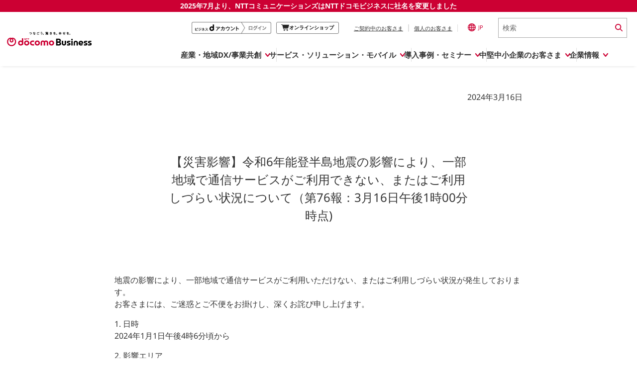

--- FILE ---
content_type: text/html; charset=UTF-8
request_url: https://www.ntt.com/about-us/information/emginfo_20240316_001.html
body_size: 22461
content:
<!DOCTYPE html>
<html lang="ja">
<head>
    <meta charset="utf-8">
    <meta http-equiv="X-UA-Compatible" content="IE=edge">
    <meta name="viewport" content="width=device-width, initial-scale=1">

    
<link rel="canonical" href="https://www.ntt.com/about-us/information/emginfo_20240316_001.html" />
<meta name="keywords" content="お知らせ,NTTドコモビジネス">
<meta name="description" content="【災害影響】令和6年能登半島地震の影響により、一部地域で通信サービスがご利用できない、またはご利用しづらい状況について（第76報：3月16日午後1時00分時点)">
<meta name="viewport"
    content="width=device-width,initial-scale=1.0,minimum-scale=1.0,maximum-scale=1.0,user-scalable=no">

<title>2024年3月16日:【災害影響】令和6年能登半島地震の影響により、一部地域で通信サービスがご利用できない、またはご利用しづらい状況について（第76報：3月16日午後1時00分時点)｜NTTドコモビジネス</title>
<meta name="title" content="2024年3月16日:【災害影響】令和6年能登半島地震の影響により、一部地域で通信サービスがご利用できない、またはご利用しづらい状況について（第76報：3月16日午後1時00分時点)｜NTTドコモビジネス" />
<!-- ogp -->
<meta property="og:title" content="【災害影響】令和6年能登半島地震の影響により、一部地域で通信サービスがご利用できない、またはご利用しづらい状況について（第76報：3月16日午後1時00分時点)｜NTTドコモビジネス">
<meta property="og:type" content="article">
<meta property="og:image" content="https://www.ntt.com/content/dam/nttcom/hq/cmn/img/logo-ogp-1200-630_release-2022.png">
<meta property="og:description" content="【災害影響】令和6年能登半島地震の影響により、一部地域で通信サービスがご利用できない、またはご利用しづらい状況について（第76報：3月16日午後1時00分時点)">
<meta property="twitter:card" content="summary">
<!-- /ogp -->
<link rel="stylesheet" type="text/css" href="/etc/designs/nttcom/cmn/css/style.css">
<link rel="stylesheet" type="text/css" href="/etc/designs/nttcom/cmn/css/style_mig.css">
<link rel="stylesheet" media="screen and (max-width: 768px)" href="/etc/designs/nttcom/cmn/css/mq_tab.css">
<link rel="stylesheet" media="screen and (max-width: 480px)" href="/etc/designs/nttcom/cmn/css/mq_mbl.css">
<link rel="stylesheet" type="text/css" href="/etc/designs/nttcom/cmn/js/jquery.bxslider/jquery.bxslider.css">
<link rel="stylesheet" type="text/css" href="/etc/designs/nttcom/cmn/css/breadcrumb.css" />
<link rel="stylesheet" type="text/css" href="/etc/designs/nttcom/cmn/js/colorbox/colorbox.css" />
<link rel="stylesheet" type="text/css" href="/etc/designs/nttcom/cmn/js/darktooltip/darktooltip.css">
<link rel="stylesheet" media="print" type="text/css" href="/etc/designs/nttcom/cmn/css/print.css">
<script type="text/javascript" src="/etc/designs/nttcom/cmn/js/jquery.min.js"></script>
<script type="text/javascript" src="/etc/designs/nttcom/cmn/js/jquery-ui.min.js"></script>
<script type="text/javascript" src="/etc/designs/nttcom/cmn/js/jquery.bxslider/jquery.bxslider.js"></script>
<script type="text/javascript" src="/etc/designs/nttcom/cmn/js/jquery.sweet-scroll.min.js"></script>
<script type="text/javascript" src="/etc/designs/nttcom/cmn/js/jquery.cookie.js"></script>
<script type="text/javascript" src="/etc/designs/nttcom/cmn/js/colorbox/jquery.colorbox.js"></script>
<script type="text/javascript" src="/etc/designs/nttcom/cmn/js/common.js"></script>
<script type="text/javascript" src="/etc/designs/nttcom/cmn/js/breadcrumb.js"></script>
<script type="text/javascript" src="/etc/designs/nttcom/cmn/js/site_search.js"></script>
<script type="text/javascript" src="/etc/designs/nttcom/cmn/js/plugin_setting.js"></script>
<script type="text/javascript" src="/etc/designs/nttcom/cmn/js/darktooltip/jquery.darktooltip.min.js"></script>

<link rel="stylesheet" type="text/css" href="/etc/designs/nttcom/cmn/css/pressrelease_c2.css" />
<script type="text/javascript">
$(function() {
    var po = document.createElement('script');
    po.type = 'text/javascript';
    po.async = true;
    po.src = 'https://apis.google.com/js/plusone.js';
    var s = document.getElementsByTagName('script')[0];
    s.parentNode.insertBefore(po, s);
});
var getEncodedTitle = encodeURIComponent(document.title);
</script>


<link href="/etc/designs/default.css" rel="stylesheet" type="text/css" />


<script type="text/javascript" src="/etc/designs/nttcom/cmn/js/eloqua.js"></script>


<link rel="stylesheet" type="text/css" href="/etc/designs/nttcom/cmn/css/style.css">
<link rel="stylesheet" type="text/css" href="/etc/designs/nttcom/cmn/css/pressrelease_c2.css"/>

<link href="/content/dam/nttcom/hq/jp/about-us/press-releases/etc/css/pressrelease_original.css" rel="stylesheet" type="text/css" media="all"/>

<link rel="stylesheet" type="text/css"
    href="/content/dam/nttcom/hq/jp/about-us/press-releases/etc/css/pressrelease_original.css" media="all" />
<link rel="stylesheet" type="text/css" href="/content/dam/nttcom/hq/jp/about-us/press-releases/etc/css/colorbox.css"
    media="all" />

<link rel="stylesheet" type="text/css" href="/etc/designs/nttcom/hq/jp/global_parts/css/re2024_header.css" media="all">
<script type="text/javascript" src="/etc/designs/nttcom/hq/jp/global_parts/js/re2024_header.js"></script>




<style>
.pressReleaseTxt p {
    text-indent: 0;
    margin-bottom: 1em;
}
</style>



    
    <meta name="csrf-token" content="nmNmfn5Z3DcSIXxz8mMVzFRS12rPTQl0uYFHUAae">
</head>
<body class="contact-bg" style="">
    

<script type="text/javascript" src="/etc/designs/nttcom/hq/jp/cmn/js/tealium.js"></script>

<!-- ヘッダーパターン1： 企業情報配下 DB用 -->
<!-- I-SEARCH_EXCEPT_TAG_START -->

<header>

<!-- NTT DOCOMO BUSINESS 0701 message -->
<div class="message250701">
  <a href="/about-us/nttdocomobusiness.html">2025年7月より、NTTコミュニケーションズは<br class="sp-view">NTTドコモビジネスに社名を変更しました</a>
</div>


<!-- logo-Search  -->
<div class="global-header">
  <div class="global-header__inner">
    <a class="global-header__brand" href="/index.html" tabindex="1">
      <img src="/content/dam/nttcom/cmn/img/header/ntt-docomo-business_logo_jp_1line.svg" alt="NTTドコモビジネス" width="280px" height="auto" loading="lazy">
    </a>
    <div class="global-header__trailing">
      <ul class="global-header__actions">
        <li class="global-header__btnlogin pc_global-header__btnlogin" style="display:none;">
          <a href="/docomo-id-biz/auth-login.html?orgurl=%2Fabout-us%2Finformation%2Femginfo_20240316_001.html" tabindex="2" onclick="dataLayer.push({'event':'LinkClick', 'ec':'click', 'ea':'c_click', 'el':'cp_nttcom-toppage_global-header_business-d'});">
            <img src="/content/dam/nttcom/hq/jp/business/lp/img/btn_login_businesspoint.png" alt="ビジネスdアカウントログイン" loading="lazy">
          </a>
        </li>
        <li class="global-header__btnlogout pc_global-header__btnlogout" style="display:none;">
          <a href="/docomo-id-biz/auth-logout.html?orgurl=%2Fabout-us%2Finformation%2Femginfo_20240316_001.html" tabindex="2" onclick="dataLayer.push({'event':'LinkClick', 'ec':'click', 'ea':'c_click', 'el':'cp_nttcom-toppage_global-header_business-d'});">
            <img src="/content/dam/nttcom/hq/jp/business/lp/img/btn_logout__businesspoint.png" alt="ビジネスdアカウントログアウト" loading="lazy">
          </a>
        </li>
        <li class="global-header__btnonline pc_global-header__btnonline">
          <a href="https://www.onlineshop.docomobusiness.ntt.com/" target="_blank" tabindex="3" onclick="dataLayer.push({'event':'LinkClick', 'ec':'click', 'ea':'c_click', 'el':'cp_nttcom-toppage_global-header_onlineshop'});">
            <svg width="15.488" height="13.514" viewBox="0 0 15.488 13.514">
              <path d="M14.788.811H2.9A1.423,1.423,0,0,0,1.618,0H.474a.474.474,0,0,0,0,.948H1.618a.474.474,0,0,1,.458.353L4.039,9.068a1.423,1.423,0,0,0,1.375,1.059H12.84a.474.474,0,0,0,0-.948H5.414a.474.474,0,0,1-.458-.353l-.125-.8h7.8a1.423,1.423,0,0,0,1.374-1.059l1.48-6.16" transform="translate(0 0)" fill="#242424" />
              <path d="M24.019,51.107a1.374,1.374,0,1,0,1.374,1.374,1.376,1.376,0,0,0-1.374-1.374m0,1.8a.426.426,0,1,1,.427-.427.427.427,0,0,1-.427.427" transform="translate(-17.875 -40.342)" fill="#242424" />
              <path d="M50.82,51.107a1.374,1.374,0,1,0,1.374,1.374,1.376,1.376,0,0,0-1.374-1.374m0,1.8a.426.426,0,1,1,.427-.427.427.427,0,0,1-.427.427" transform="translate(-39.031 -40.342)" fill="#242424" />
            </svg>
            <span>オンラインショップ</span>
            <span class="visually-hidden">別ウィンドウで開きます。</span>
          </a>
        </li>
        <li class="global-header__action">
          <ul class="global-header__nav">
            <li class="global-header__nav-item">
              <a class="js-contractSetBt global-header__link no-scroll" tabindex="4" aria-controls="header-contract" aria-expanded="false" href="#" onclick="dataLayer.push({'event':'LinkClick', 'ec':'click', 'ea':'c_click', 'el':'cp_nttcom-toppage_global-header_user-current'});">ご契約中のお客さま</a>
              <!-- ここからポップアップ contract  -->
              <div class="CLSelector">
                <!-- contractBlock -->
                <div class="contractBlock">
                  <div id="header-contract" class="contractBlock_slide">
                    <div class="inner">
                      <div class="contractBlock_itmeWrap scrollY-on">
                        <ul class="selectContract">
                          <li class="closeBtnArea">
                            <p class="js-contractCloseBtn contractCloseBtn">
                              <a href="#" class="no-scroll" tabindex="10">
                                <span>×</span>閉じる
                              </a>
                            </p>
                          </li>
                        </ul>
                        <ul class="contractInner">
                          <li>
                            <a href="https://support.ntt.com/" tabindex="5" onclick="dataLayer.push({'event':'LinkClick', 'ec':'click', 'ea':'c_click', 'el':'cp_nttcom-toppage_global-header_user-current_support'});" class="js-click_blur contractLink">
                              <img src="/content/dam/nttcom/cmn/img/icn_contract_support.png" width="112px" height="60px" alt="" loading="lazy">
                              <p>サービス別サポート情報<br>(サポートサイト)</p>
                            </a>
                          </li>

                          <li>
                            <a href="https://b-portal.ntt.com/login/" target="_blank" tabindex="6" onclick="dataLayer.push({'event':'LinkClick', 'ec':'click', 'ea':'c_click', 'el':'cp_nttcom-toppage_global-header_user-current_b-portal'});" class="js-click_blur contractLink">
                              <img src="/content/dam/nttcom/cmn/img/icn_contract_portal.png" width="112px" height="60px" alt="" loading="lazy">
                              <p>ご契約中サービスの一元管理<br>(NTTドコモビジネス<br> ビジネスポータル)<img src="/content/dam/nttcom/img/external-link-icon-red.svg" alt="別ウィンドウで開きます。" class="blank-link"></p>
                            </a>
                          </li>

                          <li>
                            <a href="https://www.billingstation.ntt.com/user/UA01W001" target="_blank" tabindex="7" onclick="dataLayer.push({'event':'LinkClick', 'ec':'click', 'ea':'c_click', 'el':'cp_nttcom-toppage_global-header_user-current_billingstation'});" class="js-click_blur contractLink">
                              <img src="/content/dam/nttcom/cmn/img/icn_contract_billingstation.png" width="112px" height="60px" alt="" loading="lazy">
                              <p>NTTドコモビジネス<br>Web明細<br>(ビリングステーション)<img src="/content/dam/nttcom/img/external-link-icon-red.svg" alt="別ウィンドウで開きます。" class="blank-link"></p>
                            </a>
                          </li>

                          <li>
                            <a href="https://gorikan.billing.smt.docomo.ne.jp/bbilling/srv/ghadp001.srv?_ebx=swv0q1a1be.1708318872.811fu7s" target="_blank" tabindex="8" onclick="dataLayer.push({'event':'LinkClick', 'ec':'click', 'ea':'c_click', 'el':'cp_nttcom-toppage_global-header_user-current_gorikan'});" class="js-click_blur contractLink">
                              <img src="/content/dam/nttcom/cmn/img/icn_contract_gorikan.png" width="112px" height="60px" alt="" loading="lazy">
                              <p>NTTドコモ(携帯回線)<br>料金分析<br>(ご利用料金管理サービス)<img src="/content/dam/nttcom/img/external-link-icon-red.svg" alt="別ウィンドウで開きます。" class="blank-link"></p>
                            </a>
                          </li>

                          <li>
                            <a href="https://www.docomo.ne.jp/mydocomo/" target="_blank" tabindex="9" onclick="dataLayer.push({'event':'LinkClick', 'ec':'click', 'ea':'c_click', 'el':'cp_nttcom-toppage_global-header_user-current_mydocomo'});" class="js-click_blur contractLink">
                              <img src="/content/dam/nttcom/cmn/img/icn_contract_mydocomo.png" width="112px" height="60px" alt="" loading="lazy">
                              <p>NTTドコモ(携帯回線)<br>Web明細<br>(My docomo)<img src="/content/dam/nttcom/img/external-link-icon-red.svg" alt="別ウィンドウで開きます。" class="blank-link"></p>
                            </a>
                          </li>



                        </ul>
                      </div>
                    </div>
                  </div>
                </div>
                <!-- /contractBlock -->
              </div>
              <!-- ここまでポップアップ contract  -->
            </li>
            <li class="global-header__nav-item">
              <a class="js-personalSetBt global-header__link no-scroll" href="#" tabindex="11" aria-controls="header-personal" aria-expanded="false" onclick="dataLayer.push({'event':'LinkClick', 'ec':'click', 'ea':'c_click', 'el':'cp_nttcom-toppage_global-header_personal'});">個人のお客さま</a>
              <!-- ここからポップアップ personal  -->
              <div class="CLSelector">
                <!-- personalBlock -->
                <div class="personalBlock">
                  <div id="header-personal" class="personalBlock_slide">
                    <div class="inner">
                      <div class="personalBlock_itmeWrap scrollY-on">
                        <ul class="selectPersonal">
                          <li class="closeBtnArea">
                            <p class="js-personalCloseBtn personalCloseBtn">
                              <a href="#" class="no-scroll" tabindex="14">
                                <span>×</span>閉じる
                              </a>
                            </p>
                          </li>
                        </ul>
                        <ul class="personalInner">
                          <li>
                            <p>
                              <a href="https://www.docomo.ne.jp/" tabindex="12" target="_blank" onclick="dataLayer.push({'event':'LinkClick', 'ec':'click', 'ea':'c_click', 'el':'cp_nttcom-toppage_global-header_personal_docomo'});">個人のお客さま（NTTドコモ）
                                <img src="/content/dam/nttcom/img/external-link-icon-red.svg" alt="別ウィンドウで開きます。" class="blank-link">
                              </a>
                            </p>
                          </li>
                          <li>
                            <p>
                              <a href="https://service.ocn.ne.jp/" tabindex="13" target="_blank" onclick="dataLayer.push({'event':'LinkClick', 'ec':'click', 'ea':'c_click', 'el':'cp_nttcom-toppage_global-header_personal_resonant'});">個人のお客さま（OCNなど）
                                <img src="/content/dam/nttcom/img/external-link-icon-red.svg" alt="別ウィンドウで開きます。" class="blank-link">
                              </a>
                            </p>
                          </li>
                        </ul>
                      </div>
                    </div>
                  </div>
                </div>
                <!-- /personalBlock -->
              </div>
              <!-- ここまでポップアップ personal  -->
            </li>
          </ul>
        </li>
        <li class="global-header__action">
          <a lang="en" class="langSetBt global-header__lang no-scroll" href="#" aria-controls="global-lang" tabindex="15" aria-expanded="false" onclick="dataLayer.push({'event':'LinkClick', 'ec':'click', 'ea':'c_click', 'el':'cp_nttcom-toppage_global-header_lang'});">
            <img alt="Global Site" src="/content/dam/nttcom/cmn/img/icn-country-selector.svg" loading="lazy" width="16px" height="16px">JP
          </a>
          <!-- ここからポップアップ language  -->
          <div class="CLSelector">
            <!-- languageBlock -->
            <div class="languageBlock languageBlock-simple">
              <div class="languageBlock_slide" aria-labelledby="global-lang" id="global-lang">
                <div class="inner">
                  <div class="languageBlock_itmeWrap scrollY-on">
                    <div class="selectLanguage">
                      <span lang="en" class="ttl">Select Language : </span>
                      <a href="/en/index.html" tabindex="16" onclick="dataLayer.push({'event':'LinkClick', 'ec':'click', 'ea':'c_click', 'el':'cp_nttcom-toppage_global-header_lang_english'});">
                        <span lang="en" class="langlist">English</span>
                      </a>
                      <span class="langlist">日本語</span>
                      <div class="closeBtnArea">
                        <p class="closeButton">
                          <a href="#" class="no-scroll" tabindex="18">
                            <span>×</span>閉じる
                          </a>
                        </p>
                      </div>
                    </div>
                    <div lang="en" class="langInner">Global Site :
                      <a href="https://services.global.ntt/" target="_blank" tabindex="17" onclick="dataLayer.push({'event':'LinkClick', 'ec':'click', 'ea':'c_click', 'el':'cp_nttcom-toppage_global-header_lang_nttltd'});">NTT Ltd.
                        <img src="/content/dam/nttcom/img/external-link-icon-red.svg" alt="別ウィンドウで開きます。" class="blank-link">
                      </a>
                    </div>
                  </div>
                </div>
              </div>
            </div>
            <!-- /languageBlock -->
          </div>
          <!-- ここまでポップアップ language  -->
        </li>
        <li class="global-header__action global-header__action--search">
          <form class="global-header__search global-header__search--pc" action="https://sitesearch.goo.ne.jp/nttcom/" method="get" name="gs" id="gs">
            <input type="hidden" name="ie" value="u">
            <input type="hidden" name="cat[]" value="all">
            <input type="hidden" name="LANG" value="0">
            <input class="global-header__search-input" type="text" name="kw" value="" placeholder="検索" title="ここに検索語を入力" tabindex="19">
            <input class="global-header__search-icon" type="image" src="/content/dam/nttcom/cmn/img/icn-search.svg" alt="検索実行" tabindex="20" height="15px">
          </form>
          <a class="global-header__search global-header__search--sp" href="/sitesearch.html" tabindex="19">
            <img alt="Search" src="/content/dam/nttcom/cmn/img/icn-search.svg" width="16px" height="15px" loading="lazy">
          </a>
        </li>
      </ul>
      <a href="#" id="global-header-menu-btn" role="menu" aria-controls="globalnav" aria-expanded="false" class="global-header__menu no-scroll">
        <p class="global-header__menu-btn">
          <span></span>
          <span></span>
          <span></span>
        </p>
        <em>MENU</em>
      </a>
    </div>
  </div>
</div>


<!-- PC -->
<div class="global-nav" id="global-nav" aria-labelledby="globalnav">
  <ul class="global-nav__bar js-cate_link_wrap">
    <!--1 産業・地域DX/事業共創・-->
    <li class="global-nav__tab">
      <a href="#" class="js-nav__btn global-nav__item no-scroll" data-item="openhub" aria-controls="pc-openhub" aria-expanded="false" itemscope="itemscope" itemtype="https://schema.org/SiteNavigationElement" onclick="dataLayer.push({'event':'LinkClick', 'ec':'click', 'ea':'c_click', 'el':'cp_nttcom-toppage_globalnavi_smartworld'});"><span>産業・地域DX/事業共創</span></a>
      <div class="global-drop" data-item="openhub" aria-labelledby="pc-openhub" id="pc-openhub">
        <div class="global-drop__container">
          <ul class="js-drop_menu global-drop-menu">
            <li class="global-drop-menu-tile">
              <div class="global-drop-menu-tile__inner">
                <div class="global-drop-menu-tile__header">
                  <a href="https://openhub.ntt.com/" target="_blank" onclick="dataLayer.push({'event':'LinkClick', 'ec':'click', 'ea':'c_click', 'el':'cp_nttcom-toppage_globalnavi_smartworld_menu-oh-for-sw_title'});">
                    <span class="global-drop-menu-tile__title">OPEN HUB</span>
                    <img src="/content/dam/nttcom/img/external-link-icon-red.svg" alt="別ウィンドウで開きます。" class="blank-link">
                  </a>
                  <p class="global-drop-menu-tile__description">
                    新規ビジネスの創出や社会実装を<br>目指す事業共創の場です
                  </p>
                </div>
                <div class="global-drop-menu-tile__body">
                  <div class="global-drop-links">
                    <ul class="global-drop-links__wrap col-2" style="--gap: 20px;">
                      <li>
                        <a class="global-drop-nav__link global-drop-closer" href="https://openhub.ntt.com/about/" onclick="dataLayer.push({'event':'LinkClick', 'ec':'click', 'ea':'c_click', 'el':'cp_nttcom-toppage_globalnavi_smartworld_menu-oh-for-sw_oh-about'});" target="_blank">
                          OPEN HUB for Smart Worldとは
                          <img src="/content/dam/nttcom/img/external-link-icon-red.svg" alt="別ウィンドウで開きます。" class="blank-link">
                        </a>
                      </li>
                      <li>
                        <a class="global-drop-nav__link global-drop-closer" href="https://openhub.ntt.com/event/" onclick="dataLayer.push({'event':'LinkClick', 'ec':'click', 'ea':'c_click', 'el':'cp_nttcom-toppage_globalnavi_smartworld_menu-oh-for-sw_oh-event'});" target="_blank">
                          イベント/ウェビナー
                          <img src="/content/dam/nttcom/img/external-link-icon-red.svg" alt="別ウィンドウで開きます。" class="blank-link">
                        </a>
                      </li>
                      <li>
                        <a class="global-drop-nav__link global-drop-closer" href="https://openhub.ntt.com/journal/" onclick="dataLayer.push({'event':'LinkClick', 'ec':'click', 'ea':'c_click', 'el':'cp_nttcom-toppage_globalnavi_smartworld_menu-oh-for-sw_oh-journal'});" target="_blank">
                          記事コンテンツ
                          <img src="/content/dam/nttcom/img/external-link-icon-red.svg" alt="別ウィンドウで開きます。" class="blank-link">
                        </a>
                      </li>
                      <li>
                        <a class="global-drop-nav__link global-drop-closer" href="https://openhub.ntt.com/player/" onclick="dataLayer.push({'event':'LinkClick', 'ec':'click', 'ea':'c_click', 'el':'cp_nttcom-toppage_globalnavi_smartworld_menu-oh-for-sw_oh-player'});" target="_blank">
                          プレイヤー(カタリスト/パートナー企業)
                          <img src="/content/dam/nttcom/img/external-link-icon-red.svg" alt="別ウィンドウで開きます。" class="blank-link">
                        </a>
                      </li>
                      <li>
                        <a class="global-drop-nav__link global-drop-closer" href="https://openhub.ntt.com/project/" onclick="dataLayer.push({'event':'LinkClick', 'ec':'click', 'ea':'c_click', 'el':'cp_nttcom-toppage_globalnavi_smartworld_menu-oh-for-sw_oh-project'});" target="_blank">
                          事例
                          <img src="/content/dam/nttcom/img/external-link-icon-red.svg" alt="別ウィンドウで開きます。" class="blank-link">
                        </a>
                      </li>
                    </ul>
                  </div>
                </div>
              </div>
            </li>

            <li class="global-drop-menu-tile" style="--height: 167px;">
              <div class="global-drop-menu-tile__inner">
                <div class="global-drop-menu-tile__header">
                  <a href="/business/dx/smart.html" class="global-drop-menu-tile__link--inner" onclick="dataLayer.push({'event':'LinkClick', 'ec':'click', 'ea':'c_click', 'el':'cp_nttcom-toppage_globalnavi_smartworld_menu-sw_title'});">
                    <span class="global-drop-menu-tile__title">Smart World</span>
                  </a>
                  <p class="global-drop-menu-tile__description">
                    産業・地域DXプラットフォーマーとして<br>企業と地域が持続成長する社会を目指します
                  </p>
                </div>
                <div class="global-drop-menu-tile__body">
                  <div class="global-drop-links">
                    <ul class="global-drop-links__wrap col-3">
                      <li>
                        <a class="global-drop-nav__link global-drop-closer" href="/business/dx/smart/city.html" onclick="dataLayer.push({'event':'LinkClick', 'ec':'click', 'ea':'c_click', 'el':'cp_nttcom-toppage_globalnavi_smartworld_menu-sw_sw-smart-city'});">Smart City</a>
                      </li>
                      <li>
                        <a class="global-drop-nav__link global-drop-closer" href="/business/dx/smart/education.html" onclick="dataLayer.push({'event':'LinkClick', 'ec':'click', 'ea':'c_click', 'el':'cp_nttcom-toppage_globalnavi_smartworld_menu-sw_sw-education'});">Smart Education</a>
                      </li>
                      <li>
                        <a class="global-drop-nav__link global-drop-closer" href="/business/dx/smart/healthcare.html" onclick="dataLayer.push({'event':'LinkClick', 'ec':'click', 'ea':'c_click', 'el':'cp_nttcom-toppage_globalnavi_smartworld_menu-sw_sw-healthcare'});">Smart Healthcare</a>
                      </li>
                      <li>
                        <a class="global-drop-nav__link global-drop-closer" href="/business/dx/smart/industry.html" onclick="dataLayer.push({'event':'LinkClick', 'ec':'click', 'ea':'c_click', 'el':'cp_nttcom-toppage_globalnavi_smartworld_menu-sw_sw-industry'});">Smart Industry</a>
                      </li>
                      <li>
                        <a class="global-drop-nav__link global-drop-closer" href="/business/dx/smart/mobility.html" onclick="dataLayer.push({'event':'LinkClick', 'ec':'click', 'ea':'c_click', 'el':'cp_nttcom-toppage_globalnavi_smartworld_menu-sw_sw-mobility'});">Smart Mobility</a>
                      </li>
                      <li>
                        <a class="global-drop-nav__link global-drop-closer" href="/business/dx/smart/worksite.html" onclick="dataLayer.push({'event':'LinkClick', 'ec':'click', 'ea':'c_click', 'el':'cp_nttcom-toppage_globalnavi_smartworld_menu-sw_sw-worksite'});">Smart Worksite</a>
                      </li>
                      <li>
                        <a class="global-drop-nav__link global-drop-closer" href="/business/dx/smart/generative-ai.html" onclick="dataLayer.push({'event':'LinkClick', 'ec':'click', 'ea':'c_click', 'el':'cp_nttcom-toppage_globalnavi_smartworld_menu-sw_sw-generative-ai'});">生成AI(Generative AI)</a>
                      </li>
                    </ul>
                  </div>
                </div>
              </div>
            </li>

            <li class="global-drop-menu-tile -regional-effort">
              <div class="global-drop-menu-tile__inner">
                <div class="global-drop-menu-tile__header">
                  <a href="/business/lp/regional-effort.html" class="global-drop-menu-tile__link--inner" onclick="dataLayer.push({'event':'LinkClick', 'ec':'click', 'ea':'c_click', 'el':'cp_nttcom-toppage_globalnavi_smartworld_menu-regional-effort'});">
                    <span class="global-drop-menu-tile__title">地域の取り組み</span>
                  </a>
                  <p class="global-drop-menu-tile__description">
                    地域社会を支える皆さまと地域課題の解決や<br>地域経済のさらなる活性化に取り組みます
                  </p>
                </div>
                <div class="global-drop-menu-tile__body">
                  <div class="global-drop-links">
                    <ul class="global-drop-links__wrap" style="--gap: 20px;">
                      <li>
                        <a class="global-drop-nav__link global-drop-closer" href="/business/lp/regional-effort/local-goverments.html" onclick="dataLayer.push({'event':'LinkClick', 'ec':'click', 'ea':'c_click', 'el':'cp_nttcom-toppage_globalnavi_smartworld_menu-regional-effort_local-goverments'});">
                          自治体・地域社会との共創
                        </a>
                      </li>
                      <li>
                        <a class="global-drop-nav__link global-drop-closer" href="/business/lp/regional-effort/lgpf.html" onclick="dataLayer.push({'event':'LinkClick', 'ec':'click', 'ea':'c_click', 'el':'cp_nttcom-toppage_globalnavi_smartworld_menu-regional-effort_lgpf'});">
                          LGPF（Local Government Platform）
                        </a>
                      </li>
                    </ul>
                  </div>
                </div>
              </div>
            </li>
          </ul>

          <div class="global-drop__trailing">
            <ul class="global-drop__banners">
              <li class="global-drop-banner">
                <a href="https://openhub.ntt.com/" target="_blank" onclick="dataLayer.push({'event':'LinkClick', 'ec':'click', 'ea':'c_click', 'el':'cp_nttcom-toppage_globalnavi_smartworld_banner_oh'});">
                  <img width="238" height="auto" loading="lazy" src="/content/dam/nttcom/hq/jp/about-us/img/header-banner/banner-open_hub.png" alt="OPEN HUB│for Smart World　詳しくはこちら">
                  <span class="visually-hidden">別ウィンドウで開きます。</span>
                </a>
              </li>
              <li class="global-drop-banner">
                <a href="/business/lp/regional-effort.html" onclick="dataLayer.push({'event':'LinkClick', 'ec':'click', 'ea':'c_click', 'el':'cp_nttcom-toppage_globalnavi_smartworld_banner_lp-regional-effort'});">
                  <img width="238" height="auto" loading="lazy" src="/content/dam/nttcom/hq/jp/about-us/img/header-banner/banner-regional-effort.png" alt="地域とともに取り組むドコモビジネス">
                </a>
              </li>
            </ul>
          </div>

        </div>
        <!-- /global-drop__container -->
      </div>
      <!-- /global-drop OPEN HUB -->
    </li>

    <li class="global-nav__tab -service">
      <a href="#" class="js-nav__btn global-nav__item no-scroll" data-item="service" aria-controls="pc-service" aria-expanded="false" itemscope="itemscope" itemtype="https://schema.org/SiteNavigationElement" onclick="dataLayer.push({'event':'LinkClick', 'ec':'click', 'ea':'c_click', 'el':'cp_nttcom-toppage_globalnavi_service-solution'});"><span>サービス・ソリューション・モバイル</span></a>
      <!-- PC サービス・ソリューション・モバイル -->
      <div class="global-drop" data-item="service" aria-labelledby="pc-service" id="pc-service">
        <div class="global-drop__container">
          <ul class="js-drop_menu global-drop-menu">
            <li class="global-drop-menu-tile" style="--height: 140px;">
              <div class="global-drop-menu-tile__inner">
                <div class="global-drop-menu-tile__header">
                  <a href="/business/services.html" class="global-drop-menu-tile__link--inner" onclick="dataLayer.push({'event':'LinkClick', 'ec':'click', 'ea':'c_click', 'el':'cp_nttcom-toppage_globalnavi_service-solution_menu-service-solution-top'});">
                    <span class="global-drop-menu-tile__title">サービス・ソリューション</span>
                  </a>
                  <p class="global-drop-menu-tile__description">
                    IT/DXに関する課題を解決する<br>サービス・ソリューションをご紹介
                  </p>
                </div>
                <div class="global-drop-menu-tile__body">
                  <div class="global-drop-links">
                    <ul class="global-drop-links__wrap" role="tablist">

                      <li class="global-drop-link__cate">
                        <a href="/business/services.html#category" role="tab" aria-controls="service-category" aria-selected="false" onclick="dataLayer.push({'event':'LinkClick', 'ec':'click', 'ea':'c_click', 'el':'cp_nttcom-toppage_globalnavi_service-solution_menu-catgory-search'});" class="js-cate_link global-drop-link__item -underline">
                          カテゴリーで探す
                        </a>
                        <div class="global-drop-cate__detail" role="tabpanel" aria-labelledby="service-category">
                          <div class="global-drop-cate__box">
                            <div class="global-drop-cate__inner">
                              <div class="global-drop-cate__head">
                                <h2 class="global-drop-closer global-drop-cate__heading">
                                  <a href="/business/services.html" onclick="dataLayer.push({'event':'LinkClick', 'ec':'click', 'ea':'c_click', 'el':'cp_nttcom-toppage_globalnavi_service-solution_catgory-search'});">
                                    サービス・ソリューションTOP
                                  </a>
                                </h2>
                              </div>
                            </div>
                            <ul class="global-drop-cate__links">
                              <li class="global-drop-cate__link">
                                <a href="/business/services.html#lc03" onclick="dataLayer.push({'event':'LinkClick', 'ec':'click', 'ea':'c_click', 'el':'cp_nttcom-toppage_globalnavi_service-solution_network-mobile'});">
                                  <span>ネットワーク・モバイル</span></a>
                              </li>
                              <li class="global-drop-cate__link">
                                <a href="/business/services.html#lc01" onclick="dataLayer.push({'event':'LinkClick', 'ec':'click', 'ea':'c_click', 'el':'cp_nttcom-toppage_globalnavi_service-solution_cloud-datacenter'});">
                                  <span>クラウド・データセンター</span></a>
                              </li>
                              <li class="global-drop-cate__link">
                                <a href="/business/services.html#lc04" onclick="dataLayer.push({'event':'LinkClick', 'ec':'click', 'ea':'c_click', 'el':'cp_nttcom-toppage_globalnavi_service-solution_voice-video-communication'});">
                                  <span>電話・映像コミュニケーション</span></a>
                              </li>
                              <li class="global-drop-cate__link">
                                <a href="/business/services.html#lc06" onclick="dataLayer.push({'event':'LinkClick', 'ec':'click', 'ea':'c_click', 'el':'cp_nttcom-toppage_globalnavi_service-solution_security'});">
                                  <span>セキュリティ</span></a>
                              </li>
                              <li class="global-drop-cate__link">
                                <a href="/business/services.html#lc02" onclick="dataLayer.push({'event':'LinkClick', 'ec':'click', 'ea':'c_click', 'el':'cp_nttcom-toppage_globalnavi_service-solution_5g'});">
                                  <span>5G</span></a>
                              </li>
                              <li class="global-drop-cate__link">
                                <a href="/business/services.html#lc07" onclick="dataLayer.push({'event':'LinkClick', 'ec':'click', 'ea':'c_click', 'el':'cp_nttcom-toppage_globalnavi_service-solution_iot'});">
                                  <span>IoT</span></a>
                              </li>
                              <li class="global-drop-cate__link">
                                <a href="/business/services.html#lc08" onclick="dataLayer.push({'event':'LinkClick', 'ec':'click', 'ea':'c_click', 'el':'cp_nttcom-toppage_globalnavi_service-solution_ai'});">
                                  <span>AI</span></a>
                              </li>
                              <li class="global-drop-cate__link">
                                <a href="/business/services.html#lc09" onclick="dataLayer.push({'event':'LinkClick', 'ec':'click', 'ea':'c_click', 'el':'cp_nttcom-toppage_globalnavi_service-solution_data-utilization'});">
                                  <span>データ利活用</span></a>
                              </li>
                              <li class="global-drop-cate__link">
                                <a href="/business/services.html#lc05" onclick="dataLayer.push({'event':'LinkClick', 'ec':'click', 'ea':'c_click', 'el':'cp_nttcom-toppage_globalnavi_service-solution_operation-management'});">
                                  <span>運用管理</span></a>
                              </li>
                              <li class="global-drop-cate__link">
                                <a href="/business/services.html#lc10" onclick="dataLayer.push({'event':'LinkClick', 'ec':'click', 'ea':'c_click', 'el':'cp_nttcom-toppage_globalnavi_service-solution_business-support-marketing'});">
                                  <span>業務支援・マーケティング</span></a>
                              </li>
                              <li class="global-drop-cate__link">
                                <a href="/business/services.html#lc11" onclick="dataLayer.push({'event':'LinkClick', 'ec':'click', 'ea':'c_click', 'el':'cp_nttcom-toppage_globalnavi_service-solution_disaster-prevention-bcp'});">
                                  <span>災害対策・BCP</span></a>
                              </li>

                            </ul>
                          </div>
                        </div>
                      </li>

                      <li class="global-drop-link__cate">
                        <a href="/business/services.html#needs" role="tab" aria-controls="service-needs" aria-selected="false" onclick="dataLayer.push({'event':'LinkClick', 'ec':'click', 'ea':'c_click', 'el':'cp_nttcom-toppage_globalnavi_service-solution_menu-needs-search'});" class="js-cate_link global-drop-link__item -underline">
                          課題・ニーズで探す
                        </a>
                        <div class="global-drop-cate__detail" role="tabpanel" aria-labelledby="service-needs">
                          <div class="global-drop-cate__box">
                            <div class="global-drop-cate__inner">
                              <div class="global-drop-cate__head">
                                <h2 class="global-drop-closer global-drop-cate__heading">
                                  <a href="/business/services.html#category" onclick="dataLayer.push({'event':'LinkClick', 'ec':'click', 'ea':'c_click', 'el':'cp_nttcom-toppage_globalnavi_service-solution_needs-search'});">
                                    サービス・ソリューションTOP
                                  </a>
                                </h2>
                              </div>
                            </div>
                            <ul class="global-drop-cate__links">
                              <li class="global-drop-cate__link">
                                <a href="/business/services.html#ln01" onclick="dataLayer.push({'event':'LinkClick', 'ec':'click', 'ea':'c_click', 'el':'cp_nttcom-toppage_globalnavi_service-solution_needs-search_ln01'});">
                                  <span>コミュニケーション・情報共有</span></a>
                              </li>
                              <li class="global-drop-cate__link">
                                <a href="/business/services.html#ln03" onclick="dataLayer.push({'event':'LinkClick', 'ec':'click', 'ea':'c_click', 'el':'cp_nttcom-toppage_globalnavi_service-solution_needs-search_ln03'});">
                                  <span>マーケティング</span></a>
                              </li>
                              <li class="global-drop-cate__link">
                                <a href="/business/services.html#ln05" onclick="dataLayer.push({'event':'LinkClick', 'ec':'click', 'ea':'c_click', 'el':'cp_nttcom-toppage_globalnavi_service-solution_needs-search_ln05'});">
                                  <span>業務効率化</span></a>
                              </li>
                              <li class="global-drop-cate__link">
                                <a href="/business/services.html#ln07" onclick="dataLayer.push({'event':'LinkClick', 'ec':'click', 'ea':'c_click', 'el':'cp_nttcom-toppage_globalnavi_service-solution_needs-search_ln07'});">
                                  <span>災害対策</span></a>
                              </li>
                              <li class="global-drop-cate__link">
                                <a href="/business/services.html#ln09" onclick="dataLayer.push({'event':'LinkClick', 'ec':'click', 'ea':'c_click', 'el':'cp_nttcom-toppage_globalnavi_service-solution_needs-search_ln09'});">
                                  <span>職場環境整備</span></a>
                              </li>
                              <li class="global-drop-cate__link">
                                <a href="/business/services.html#ln11" onclick="dataLayer.push({'event':'LinkClick', 'ec':'click', 'ea':'c_click', 'el':'cp_nttcom-toppage_globalnavi_service-solution_needs-search_ln11'});">
                                  <span>地域共創・地方創生</span></a>
                              </li>
                              <li class="global-drop-cate__link">
                                <a href="/business/services.html#ln02" onclick="dataLayer.push({'event':'LinkClick', 'ec':'click', 'ea':'c_click', 'el':'cp_nttcom-toppage_globalnavi_service-solution_needs-search_ln02'});">
                                  <span>セキュリティ対策</span></a>
                              </li>
                              <li class="global-drop-cate__link">
                                <a href="/business/services.html#ln04" onclick="dataLayer.push({'event':'LinkClick', 'ec':'click', 'ea':'c_click', 'el':'cp_nttcom-toppage_globalnavi_service-solution_needs-search_ln04'});">
                                  <span>遠隔監視</span></a>
                              </li>
                              <li class="global-drop-cate__link">
                                <a href="/business/services.html#ln06" onclick="dataLayer.push({'event':'LinkClick', 'ec':'click', 'ea':'c_click', 'el':'cp_nttcom-toppage_globalnavi_service-solution_needs-search_ln06'});">
                                  <span>顧客体験（CX）改善</span></a>
                              </li>
                              <li class="global-drop-cate__link">
                                <a href="/business/services.html#ln08" onclick="dataLayer.push({'event':'LinkClick', 'ec':'click', 'ea':'c_click', 'el':'cp_nttcom-toppage_globalnavi_service-solution_needs-search_ln08'});">
                                  <span>自動化・省電化</span></a>
                              </li>
                              <li class="global-drop-cate__link">
                                <a href="/business/services.html#ln10" onclick="dataLayer.push({'event':'LinkClick', 'ec':'click', 'ea':'c_click', 'el':'cp_nttcom-toppage_globalnavi_service-solution_needs-search_ln10'});">
                                  <span>人材不足解消</span></a>
                              </li>
                            </ul>
                          </div>
                        </div>
                      </li>

                      <li class="global-drop-link__cate">
                        <a href="/business/services.html#jobtype" role="tab" aria-controls="service-industry" aria-selected="false" onclick="dataLayer.push({'event':'LinkClick', 'ec':'click', 'ea':'c_click', 'el':'cp_nttcom-toppage_globalnavi_service-solution_menu-jobtype-search'});" class="js-cate_link global-drop-link__item -underline">
                          業種・業態で探す
                        </a>
                        <div class="global-drop-cate__detail" role="tabpanel" aria-labelledby="service-industry">
                          <div class="global-drop-cate__box">
                            <div class="global-drop-cate__inner">
                              <div class="global-drop-cate__head">
                                <h2 class="global-drop-closer global-drop-cate__heading">
                                  <a href="/business/services.html" onclick="dataLayer.push({'event':'LinkClick', 'ec':'click', 'ea':'c_click', 'el':'cp_nttcom-toppage_globalnavi_service-solution_jobtype-search'});">
                                    サービス・ソリューションTOP
                                  </a>
                                </h2>
                              </div>
                            </div>
                            <ul class="global-drop-cate__links">
                              <li class="global-drop-cate__link">
                                <a href="/business/services/type.html?t=lc12_mc91" onclick="dataLayer.push({'event':'LinkClick', 'ec':'click', 'ea':'c_click', 'el':'cp_nttcom-toppage_globalnavi_service-solution_jobtype-search_munic'});">
                                  <span>自治体</span></a>
                              </li>
                              <li class="global-drop-cate__link">
                                <a href="/business/services/type.html?t=lc12_mc94" onclick="dataLayer.push({'event':'LinkClick', 'ec':'click', 'ea':'c_click', 'el':'cp_nttcom-toppage_globalnavi_service-solution_jobtype-search_first'});">
                                  <span>一次産業</span></a>
                              </li>
                              <li class="global-drop-cate__link">
                                <a href="/business/services/type.html?t=lc12_mc90" onclick="dataLayer.push({'event':'LinkClick', 'ec':'click', 'ea':'c_click', 'el':'cp_nttcom-toppage_globalnavi_service-solution_jobtype-search_medical'});">
                                  <span>医療・介護</span></a>
                              </li>
                              <li class="global-drop-cate__link">
                                <a href="/business/services/type.html?t=lc12_mc95" onclick="dataLayer.push({'event':'LinkClick', 'ec':'click', 'ea':'c_click', 'el':'cp_nttcom-toppage_globalnavi_service-solution_jobtype-search_sightseeing'});">
                                  <span>観光</span></a>
                              </li>
                              <li class="global-drop-cate__link">
                                <a href="/business/services/type.html?t=lc12_mc96" onclick="dataLayer.push({'event':'LinkClick', 'ec':'click', 'ea':'c_click', 'el':'cp_nttcom-toppage_globalnavi_service-solution_jobtype-search_education'});">
                                  <span>教育</span></a>
                              </li>
                              <li class="global-drop-cate__link">
                                <a href="/business/services/type.html?t=lc12_mc93" onclick="dataLayer.push({'event':'LinkClick', 'ec':'click', 'ea':'c_click', 'el':'cp_nttcom-toppage_globalnavi_service-solution_jobtype-search_mobility'});">
                                  <span>モビリティ</span></a>
                              </li>
                              <li class="global-drop-cate__link">
                                <a href="/business/services/type.html?t=lc12_mc92" onclick="dataLayer.push({'event':'LinkClick', 'ec':'click', 'ea':'c_click', 'el':'cp_nttcom-toppage_globalnavi_service-solution_jobtype-search_manu-const'});">
                                  <span>製造・建設業</span></a>
                              </li>
                              <li class="global-drop-cate__link">
                                <a href="/business/services/type.html?t=lc12_mc97" onclick="dataLayer.push({'event':'LinkClick', 'ec':'click', 'ea':'c_click', 'el':'cp_nttcom-toppage_globalnavi_service-solution_jobtype-search_retail'});">
                                  <span>小売業</span></a>
                              </li>
                            </ul>
                          </div>
                        </div>
                      </li>

                      <li class="global-drop-link__cate">
                        <a class="global-drop-nav__link global-drop-closer" href="/business/services.html#keyword" onclick="dataLayer.push({'event':'LinkClick', 'ec':'click', 'ea':'c_click', 'el':'cp_nttcom-toppage_globalnavi_service-solution_menu-keyword-search'});">キーワードで探す</a>
                      </li>

                    </ul>
                  </div>
                </div>
              </div>
            </li>

            <li class="global-drop-menu-tile">
              <div class="global-drop-menu-tile__inner">
                <div class="global-drop-menu-tile__header">
                  <a href="/business/mobile.html" class="global-drop-menu-tile__link--inner" onclick="dataLayer.push({'event':'LinkClick', 'ec':'click', 'ea':'c_click', 'el':'cp_nttcom-toppage_globalnavi_mobile_menu-mobile-top'});">
                    <span class="global-drop-menu-tile__title">モバイル</span>
                  </a>
                  <p class="global-drop-menu-tile__description">
                    法人向けスマホ・携帯に関する、<br>おすすめの機種、料金やサービスをご紹介
                  </p>
                </div>
                <div class="global-drop-menu-tile__body">
                  <div class="global-drop-links">
                    <ul class="global-drop-links__wrap" role="tablist">
                      <li class="global-drop-link__cate">
                        <a href="/business/mobile/product.html" role="tab" aria-controls="service-mobile-product" aria-selected="false" onclick="dataLayer.push({'event':'LinkClick', 'ec':'click', 'ea':'c_click', 'el':'cp_nttcom-toppage_globalnavi_mobile_menu-product'});" class="js-cate_link global-drop-link__item -underline">
                          製品
                        </a>
                        <div class="global-drop-cate__detail" role="tabpanel" aria-labelledby="service-mobile-product">
                          <div class="global-drop-cate__box">
                            <div class="global-drop-cate__inner">
                              <div class="global-drop-cate__head">
                                <h2 class="global-drop-closer global-drop-cate__heading">
                                  <a href="/business/mobile/product.html" onclick="dataLayer.push({'event':'LinkClick', 'ec':'click', 'ea':'c_click', 'el':'cp_nttcom-toppage_globalnavi_mobile_product_product'});">
                                    製品TOP
                                  </a>
                                </h2>
                              </div>
                            </div>
                            <ul class="global-drop-cate__links">
                              <li class="global-drop-cate__link">
                                <a href="https://www.onlineshop.docomobusiness.ntt.com/service/mobile/list/android-smartphone" target="_blank" onclick="dataLayer.push({'event':'LinkClick', 'ec':'click', 'ea':'c_click', 'el':'cp_nttcom-toppage_globalnavi_mobile_product_smartphone-tablet'});">
                                  <span>ビジネス向けスマートフォン<img src="/content/dam/nttcom/img/external-link-icon-red.svg" alt="別ウィンドウで開きます。" class="blank-link"></span></a>
                              </li>
                              <li class="global-drop-cate__link">
                                <a href="https://www.onlineshop.docomobusiness.ntt.com/service/mobile/product/ky51d" onclick="dataLayer.push({'event':'LinkClick', 'ec':'click', 'ea':'c_click', 'el':'cp_nttcom-toppage_globalnavi_mobile_product_toughness-smartphone'});" target="_blank">
                                  <span>タフネススマートフォン<img src="/content/dam/nttcom/img/external-link-icon-red.svg" alt="別ウィンドウで開きます。" class="blank-link"></span></a>
                              </li>
                              <li class="global-drop-cate__link">
                                <a href="https://www.onlineshop.docomobusiness.ntt.com/service/mobile/list/data" target="_blank" onclick="dataLayer.push({'event':'LinkClick', 'ec':'click', 'ea':'c_click', 'el':'cp_nttcom-toppage_globalnavi_mobile_product_data-communication-product'});">
                                  <span>データ通信製品<img src="/content/dam/nttcom/img/external-link-icon-red.svg" alt="別ウィンドウで開きます。" class="blank-link"></span></a>
                              </li>
                              <li class="global-drop-cate__link">
                                <a href="https://www.onlineshop.docomobusiness.ntt.com/service/mobile/list/feature-phone" target="_blank" onclick="dataLayer.push({'event':'LinkClick', 'ec':'click', 'ea':'c_click', 'el':'cp_nttcom-toppage_globalnavi_mobile_product_mobile'});">
                                  <span>ドコモケータイ<img src="/content/dam/nttcom/img/external-link-icon-red.svg" alt="別ウィンドウで開きます。" class="blank-link"></span></a>
                              </li>
                              <li class="global-drop-cate__link">
                                <a href="/business/mobile/product/home_5G_router/" onclick="dataLayer.push({'event':'LinkClick', 'ec':'click', 'ea':'c_click', 'el':'cp_nttcom-toppage_globalnavi_mobile_product_5g-home-router'});">
                                  <span>5G対応ホームルーター</span></a>
                              </li>
                              <li class="global-drop-cate__link">
                                <a href="/business/mobile/product/module/product.html" onclick="dataLayer.push({'event':'LinkClick', 'ec':'click', 'ea':'c_click', 'el':'cp_nttcom-toppage_globalnavi_mobile_product_communication-module-product'});">
                                  <span>通信モジュール製品</span></a>
                              </li>
                              <li class="global-drop-cate__link">
                                <a href="/business/mobile/product/satellite.html" onclick="dataLayer.push({'event':'LinkClick', 'ec':'click', 'ea':'c_click', 'el':'cp_nttcom-toppage_globalnavi_mobile_product_satelite-phone'});">
                                  <span>衛星携帯電話</span></a>
                              </li>
                              <li class="global-drop-cate__link">
                                <a href="/business/iot/product.html" onclick="dataLayer.push({'event':'LinkClick', 'ec':'click', 'ea':'c_click', 'el':'cp_nttcom-toppage_globalnavi_mobile_product_iot-product'});">
                                  <span>IOT完了済みメーカーブランド製品</span></a>
                              </li>
                            </ul>
                          </div>
                        </div>
                      </li>

                      <li class="global-drop-link__cate">
                        <a href="/business/mobile/charge.html" role="tab" aria-controls="service-mobile-fee" aria-selected="false" onclick="dataLayer.push({'event':'LinkClick', 'ec':'click', 'ea':'c_click', 'el':'cp_nttcom-toppage_globalnavi_mobile_menu-charge'});" class="js-cate_link global-drop-link__item -underline">
                          料金
                        </a>
                        <div class="global-drop-cate__detail" role="tabpanel" aria-labelledby="service-mobile-fee">
                          <div class="global-drop-cate__box">
                            <div class="global-drop-cate__inner">
                              <div class="global-drop-cate__head">
                                <h2 class="global-drop-closer global-drop-cate__heading">
                                  <a href="/business/mobile/charge.html" onclick="dataLayer.push({'event':'LinkClick', 'ec':'click', 'ea':'c_click', 'el':'cp_nttcom-toppage_globalnavi_mobile_charge_charge'});">
                                    料金TOP
                                  </a>
                                </h2>
                              </div>
                            </div>
                            <div style="padding: 0 0 5px 10px;">
                              <a href="/business/mobile/charge/new-plan.html" onclick="dataLayer.push({'event':'LinkClick', 'ec':'click', 'ea':'c_click', 'el':'cp_nttcom-toppage_globalnavi_service-solution-mobile_mobile_charge_max-mini'});">
                                <span>ドコモBiz データ無制限　ドコモ MAX　ドコモ mini　ドコモBiz かけ放題</span>
                              </a>
                            </div>
                            <ul class="global-drop-cate__links">
                              <li class="global-drop-cate__link">
                                <a href="/business/mobile/charge/keitaiplan-2.html" onclick="dataLayer.push({'event':'LinkClick', 'ec':'click', 'ea':'c_click', 'el':'cp_nttcom-toppage_globalnavi_mobile_charge_smartphone-tablet_mobile-plan'});">
                                  <span>ケータイプラン</span></a>
                              </li>
                              <li class="global-drop-cate__link">
                                <a href="/business/mobile/charge/hajimete_plan.html" onclick="dataLayer.push({'event':'LinkClick', 'ec':'click', 'ea':'c_click', 'el':'cp_nttcom-toppage_globalnavi_mobile_charge_smartphone-tablet_first-smartphone-plan'});">
                                  <span>はじめてスマホプラン</span></a>
                              </li>
                              <li class="global-drop-cate__link">
                                <a href="/business/mobile/charge/5g-dataplus.html" onclick="dataLayer.push({'event':'LinkClick', 'ec':'click', 'ea':'c_click', 'el':'cp_nttcom-toppage_globalnavi_mobile_charge_smartphone-tablet_5g-data-plus'});">
                                  <span>5Gデータプラス</span></a>
                              </li>
                              <li class="global-drop-cate__link">
                                <a href="/business/mobile/charge/dataplus-2.html" onclick="dataLayer.push({'event':'LinkClick', 'ec':'click', 'ea':'c_click', 'el':'cp_nttcom-toppage_globalnavi_mobile_charge_smartphone-tablet_data-plus'});">
                                  <span>データプラス</span></a>
                              </li>
                              <li class="global-drop-cate__link">
                                <a href="/business/mobile/charge/module.html" onclick="dataLayer.push({'event':'LinkClick', 'ec':'click', 'ea':'c_click', 'el':'cp_nttcom-toppage_globalnavi_mobile_charge_smartphone-tablet_iot'});">
                                  <span>IoT向け回線料金</span></a>
                              </li>
                              <li class="global-drop-cate__link">
                                <a href="/business/mobile/charge/home_5g.html" onclick="dataLayer.push({'event':'LinkClick', 'ec':'click', 'ea':'c_click', 'el':'cp_nttcom-toppage_globalnavi_mobile_charge_smartphone-tablet_home-5g'});">
                                  <span>home5Gプラン</span></a>
                              </li>

                            </ul>
                          </div>
                        </div>
                      </li>

                      <li class="global-drop-link__cate">
                        <a href="javascript:void(0)" role="tab" aria-controls="service-mobile-service" aria-selected="false" onclick="dataLayer.push({'event':'LinkClick', 'ec':'click', 'ea':'c_click', 'el':'cp_nttcom-toppage_globalnavi_mobile_menu_menu-mobileservice'});" class="js-cate_link global-drop-link__item">
                          モバイルサービス
                        </a>
                        <div class="global-drop-cate__detail" role="tabpanel" aria-labelledby="service-mobile-service">
                          <div class="global-drop-cate__box">
                            <ul class="global-drop-cate__links">
                              <li class="global-drop-cate__link">
                                <a href="/business/mobile/theme/management.html" onclick="dataLayer.push({'event':'LinkClick', 'ec':'click', 'ea':'c_click', 'el':'cp_nttcom-toppage_globalnavi_mobile_mobile-service_theme-management'});">
                                  <span>端末の一元管理</span></a>
                              </li>
                              <li class="global-drop-cate__link">
                                <a href="/business/mobile/theme/security.html" onclick="dataLayer.push({'event':'LinkClick', 'ec':'click', 'ea':'c_click', 'el':'cp_nttcom-toppage_globalnavi_mobile_mobile-service_theme-security'});">
                                  <span>セキュリティ</span></a>
                              </li>
                              <li class="global-drop-cate__link">
                                <a href="/business/mobile/theme/support.html" onclick="dataLayer.push({'event':'LinkClick', 'ec':'click', 'ea':'c_click', 'el':'cp_nttcom-toppage_globalnavi_mobile_mobile-service_theme-support'});">
                                  <span>運用保守・故障紛失サポート</span></a>
                              </li>
                              <li class="global-drop-cate__link">
                                <a href="/business/mobile/theme/network.html" onclick="dataLayer.push({'event':'LinkClick', 'ec':'click', 'ea':'c_click', 'el':'cp_nttcom-toppage_globalnavi_mobile_mobile-service_theme-network'});">
                                  <span>回線・ネットワーク</span></a>
                              </li>
                            </ul>
                          </div>
                        </div>
                      </li>

                      <li class="global-drop-link__cate">
                        <a href="https://support.ntt.com/purpose?subContentsType=2106&businessPersonalFlg=business" onclick="dataLayer.push({'event':'LinkClick', 'ec':'click', 'ea':'c_click', 'el':'cp_nttcom-toppage_globalnavi_mobile_procedure'});" class="global-drop-closer global-drop-link__item">
                          お手続き
                        </a>
                      </li>

                    </ul>
                  </div>
                </div>
              </div>
            </li>
          </ul>

          <div class="global-drop__trailing">
            <ul class="global-drop__banners">
              <li class="global-drop-banner">
                <a href="/business/services/rink.html" onclick="dataLayer.push({'event':'LinkClick', 'ec':'click', 'ea':'c_click', 'el':'cp_nttcom-toppage_globalnavi_service-solution_banner_rink'});">
                  <img width="238" height="auto" loading="lazy" src="/content/dam/nttcom/hq/jp/about-us/img/header-banner/banner-rink-v2.png" alt="docomo business RINK">
                </a>
              </li>
              <li class="global-drop-banner">
                <a href="/business/services/dbp.html" onclick="dataLayer.push({'event':'LinkClick', 'ec':'click', 'ea':'c_click', 'el':'cp_nttcom-toppage_globalnavi_service-solution_banner_dbp'});">
                  <img width="238" height="auto" loading="lazy" src="/content/dam/nttcom/hq/jp/about-us/img/header-banner/banner-dbp.png" alt="ドコモビジネスパッケージ">
                </a>
              </li>
              <li class="global-drop-banner">
                <a href="https://www.onlineshop.docomobusiness.ntt.com/service/mobile/lp-plan-kakehodai" target="_blank" onclick="dataLayer.push({'event':'LinkClick', 'ec':'click', 'ea':'c_click', 'el':'cp_nttcom-toppage_globalnavi_service-solution_banner_lp-plan-kakehodai'});">
                  <img width="238" height="auto" loading="lazy" src="/content/dam/nttcom/hq/jp/about-us/img/header-banner/ssb_dbw-lp-plan-kakehodai.jpg" alt="法人専用のプラン「ドコモBiz」新登場">
                </a>
              </li>
              <li class="global-drop-banner">
                <a href="https://support.ntt.com/" onclick="dataLayer.push({'event':'LinkClick', 'ec':'click', 'ea':'c_click', 'el':'cp_nttcom-toppage_globalnavi_service-solution_banner_support'});">
                  <img width="267" height="auto" loading="lazy" src="/content/dam/nttcom/hq/jp/about-us/img/header-banner/banner-support.svg" alt="サービスをご利用中のお客さま">
                </a>
              </li>
            </ul>
          </div>

        </div>
        <!-- /global-drop__container -->
      </div>
      <!-- /global-drop OPEN HUB -->
    </li>

    <li class="global-nav__tab">
      <a href="#" class="js-nav__btn global-nav__item no-scroll" data-item="case" aria-controls="pc-case" aria-expanded="false" itemscope="itemscope" itemtype="https://schema.org/SiteNavigationElement" onclick="dataLayer.push({'event':'LinkClick', 'ec':'click', 'ea':'c_click', 'el':'cp_nttcom-toppage_globalnavi_casestudy-seminarevent'});"><span>導入事例・セミナー</span></a>
      <!-- PC 導入事例・セミナー -->
      <div class="global-drop" data-item="case" aria-labelledby="pc-case" id="pc-case">
        <div class="global-drop__container">
          <ul class="js-drop_menu global-drop-menu">
            <li class="global-drop-menu-tile">
              <div class="global-drop-menu-tile__inner">
                <div class="global-drop-menu-tile__header">
                  <a href="/business/case-studies.html" class="global-drop-menu-tile__link--inner" onclick="dataLayer.push({'event':'LinkClick', 'ec':'click', 'ea':'c_click', 'el':'cp_nttcom-toppage_globalnavi_casestudy-seminarevent_menu-casestudy-top'});">
                    <span class="global-drop-menu-tile__title">導入事例</span>
                  </a>
                  <p class="global-drop-menu-tile__description">
                    最新の導入事例や<br>注目の導入事例をご紹介します
                  </p>
                </div>
              </div>
            </li>

            <li class="global-drop-menu-tile">
              <div class="global-drop-menu-tile__inner">
                <div class="global-drop-menu-tile__header">
                  <a href="/business/event.html" class="global-drop-menu-tile__link--inner" onclick="dataLayer.push({'event':'LinkClick', 'ec':'click', 'ea':'c_click', 'el':'cp_nttcom-toppage_globalnavi_casestudy-seminarevent_menu-seminarevent-top'});">
                    <span class="global-drop-menu-tile__title">セミナー</span>
                  </a>
                  <p class="global-drop-menu-tile__description">
                    開催・出展する各種セミナー、<br>イベント情報をご紹介します
                  </p>
                </div>
              </div>
            </li>
          </ul>

          <div class="global-drop__trailing">
            <ul class="global-drop__banners">
              <li class="global-drop-banner">
                <a href="/bizon/d/seminar_archives.html#on-demand" onclick="dataLayer.push({'event':'LinkClick', 'ec':'click', 'ea':'c_click', 'el':'cp_nttcom-toppage_globalnavi_casestudy-seminarevent_banner_dbw-seminar'});">
                  <img width="238" height="auto" loading="lazy" src="/content/dam/nttcom/hq/jp/about-us/img/header-banner/banner-seminar.png" alt="オンデマンドセミナー　人気セミナーを好きな時に視聴可能！　docomo business Watch">
                </a>
              </li>
              <li class="global-drop-banner">
                <a href="https://openhub.ntt.com/event/" target="_blank" onclick="dataLayer.push({'event':'LinkClick', 'ec':'click', 'ea':'c_click', 'el':'cp_nttcom-toppage_globalnavi_casestudy-seminarevent_banner_oh-event'});">
                  <img width="238" height="auto" loading="lazy" src="/content/dam/nttcom/hq/jp/about-us/img/header-banner/banner-open_hub.png" alt="OPEN HUB│for Smart World　詳しくはこちら">
                  <span class="visually-hidden">別ウィンドウで開きます。</span>
                </a>
              </li>
            </ul>
          </div>

        </div>
        <!-- /global-drop__container -->
      </div>
      <!-- /global-drop OPEN HUB -->
    </li>

    <li class="global-nav__tab -biz">
      <a href="#" class="js-nav__btn global-nav__item no-scroll" data-item="biz" aria-controls="pc-biz" aria-expanded="false" itemscope="itemscope" itemtype="https://schema.org/SiteNavigationElement" onclick="dataLayer.push({'event':'LinkClick', 'ec':'click', 'ea':'c_click', 'el':'cp_nttcom-toppage_globalnavi_smb'});"><span>中堅中小企業のお客さま</span></a>
      <!-- PC 中堅中小企業のお客さま -->
      <div class="global-drop" data-item="biz" aria-labelledby="pc-biz" id="pc-biz">
        <div class="global-drop__container">
          <ul class="js-drop_menu global-drop-menu">
            <li class="global-drop-menu-tile -business-watch" style="--height: 151px;">
              <div class="global-drop-menu-tile__inner">
                <div class="global-drop-menu-tile__header">
                  <a href="/bizon.html" class="global-drop-menu-tile__link--inner" onclick="dataLayer.push({'event':'LinkClick', 'ec':'click', 'ea':'c_click', 'el':'cp_nttcom-toppage_globalnavi_smb_menu-docomobusinesswatch-top'});">
                    <span class="global-drop-menu-tile__title">NTTドコモビジネスウォッチ<br>ビジネスお役立ち情報</span>
                  </a>
                  <p class="global-drop-menu-tile__description">
                    旬な話題やお役立ち資料などDXの課題を解決するヒントをお届けする記事サイト
                  </p>
                </div>
                <div class="global-drop-menu-tile__body">
                  <div class="global-drop-links">
                    <ul class="global-drop-links__wrap">
                      <li>
                        <a class="global-drop-nav__link--inner" href="/bizon/search.html" onclick="dataLayer.push({'event':'LinkClick', 'ec':'click', 'ea':'c_click', 'el':'cp_nttcom-toppage_globalnavi_smb_menu-docomobusinesswatch_search'});">
                          新着記事
                        </a>
                      </li>
                      <li>
                        <a class="global-drop-nav__link--inner" href="/bizon/white-paper.html" onclick="dataLayer.push({'event':'LinkClick', 'ec':'click', 'ea':'c_click', 'el':'cp_nttcom-toppage_globalnavi_smb_menu-docomobusinesswatch_white-paper'});">
                          お役立ち資料ダウンロード
                        </a>
                      </li>
                      <li>
                        <a class="global-drop-nav__link--inner" href="/bizon/summary.html" onclick="dataLayer.push({'event':'LinkClick', 'ec':'click', 'ea':'c_click', 'el':'cp_nttcom-toppage_globalnavi_smb_menu-docomobusinesswatch_summary'});">
                          トレンド記事特集
                        </a>
                      </li>
                      <li>
                        <a class="global-drop-nav__link--inner" href="/bizon/glossary.html" onclick="dataLayer.push({'event':'LinkClick', 'ec':'click', 'ea':'c_click', 'el':'cp_nttcom-toppage_globalnavi_smb_menu-docomobusinesswatch_glossary'});">
                          IT用語集
                        </a>
                      </li>
                    </ul>
                  </div>
                </div>
              </div>
            </li>

            <li class="global-drop-menu-tile -basement" style="--height: 183px;">
              <div class="global-drop-menu-tile__inner">
                <div class="global-drop-menu-tile__header">
                  <a href="/business/lp/smb.html" class="global-drop-menu-tile__link--inner" onclick="dataLayer.push({'event':'LinkClick', 'ec':'click', 'ea':'c_click', 'el':'cp_nttcom-toppage_globalnavi_smb_menu-smb-top'});">
                    <span class="global-drop-menu-tile__title">中堅中小企業向け<br>サービス・ソリューション</span>
                  </a>
                  <p class="global-drop-menu-tile__description">
                    課題やニーズに合ったサービスをご紹介し、<br>中堅中小企業のビジネスをサポート！
                  </p>
                </div>
                <div class="global-drop-menu-tile__body">
                  <div class="global-drop-links">

                    <!-- 中小企業TAB-->
                    <ul class="global-drop-links__wrap" role="tablist">
                      <li class="global-drop-link__cate -worries">
                        <a href="/business/lp/smb/services/problem.html" role="tab" aria-controls="biz-problem" aria-selected="false" onclick="dataLayer.push({'event':'LinkClick', 'ec':'click', 'ea':'c_click', 'el':'cp_nttcom-toppage_globalnavi_smb_menu-smb_services-problem'});" class="js-cate_link global-drop-link__item -underline">
                          お悩みから見つける
                        </a>
                        <div class="global-drop-cate__detail" role="tabpanel" aria-labelledby="biz-problem">
                          <div class="global-drop-cate__box">
                            <div class="global-drop-cate__inner">
                              <div class="global-drop-cate__head">
                                <h2 class="global-drop-closer global-drop-cate__heading">
                                  <a href="/business/lp/smb.html" onclick="dataLayer.push({'event':'LinkClick', 'ec':'click', 'ea':'c_click', 'el':'cp_nttcom-toppage_globalnavi_smb_menu-smb_services-problem_smb'});">
                                    中堅中小企業向けサイトTOP
                                  </a>
                                </h2>
                              </div>
                            </div>
                            <div class="global-drop-cate__inner">

                              <ul class="global-drop-cate__links">
                                <li class="global-drop-cate__link">
                                  <a href="/business/lp/smb/services/problem/network.html" onclick="dataLayer.push({'event':'LinkClick', 'ec':'click', 'ea':'c_click', 'el':'cp_nttcom-toppage_globalnavi_smb_menu-smb_services-problem_network'});">
                                    <span>ネットワーク</span>
                                  </a>
                                </li>
                                <li class="global-drop-cate__link">
                                  <a href="/business/lp/smb/services/problem/mobile-voice.html" onclick="dataLayer.push({'event':'LinkClick', 'ec':'click', 'ea':'c_click', 'el':'cp_nttcom-toppage_globalnavi_smb_menu-smb_services-problem_mobile-voice'});">
                                    <span>モバイル・音声</span>
                                  </a>
                                </li>
                                <li class="global-drop-cate__link">
                                  <a href="/business/lp/smb/services/problem/back-office.html" onclick="dataLayer.push({'event':'LinkClick', 'ec':'click', 'ea':'c_click', 'el':'cp_nttcom-toppage_globalnavi_smb_menu-smb_services-problem_back-office'});">
                                    <span>バックオフィス</span>
                                  </a>
                                </li>
                              </ul>
                              <ul class="global-drop-cate__links">
                                <li class="global-drop-cate__link">
                                  <a href="/business/lp/smb/services/problem/remote-hybridwork.html" onclick="dataLayer.push({'event':'LinkClick', 'ec':'click', 'ea':'c_click', 'el':'cp_nttcom-toppage_globalnavi_smb_menu-smb_services-problem_remote-hybridwork'});">
                                    <span>リモート・ハイブリッドワーク</span>
                                  </a>
                                </li>
                                <li class="global-drop-cate__link">
                                  <a href="/business/lp/smb/services/problem/security.html" onclick="dataLayer.push({'event':'LinkClick', 'ec':'click', 'ea':'c_click', 'el':'cp_nttcom-toppage_globalnavi_smb_menu-smb_services-problem_security'});">
                                    <span>セキュリティ</span>
                                  </a>
                                </li>
                                <li class="global-drop-cate__link">
                                  <a href="/business/lp/smb/services/problem.html" onclick="dataLayer.push({'event':'LinkClick', 'ec':'click', 'ea':'c_click', 'el':'cp_nttcom-toppage_globalnavi_smb_menu-smb_services-problem_other'});">
                                    <span>その他のお悩みはこちら</span>
                                  </a>
                                </li>
                              </ul>

                            </div>
                          </div>
                        </div>
                      </li>
                      <li class="global-drop-link__cate -industry">
                        <a href="/business/lp/smb/services/industry.html" role="tab" aria-controls="biz-industry" aria-selected="false" onclick="dataLayer.push({'event':'LinkClick', 'ec':'click', 'ea':'c_click', 'el':'cp_nttcom-toppage_globalnavi_smb_menu-smb_services-industry'});" class="js-cate_link global-drop-link__item -underline">
                          業界から見つける
                        </a>
                        <div class="global-drop-cate__detail" role="tabpanel" aria-labelledby="biz-industry">
                          <div class="global-drop-cate__box">
                            <div class="global-drop-cate__inner">
                              <div class="global-drop-cate__head">
                                <h2 class="global-drop-closer global-drop-cate__heading">
                                  <a href="/business/lp/smb.html" onclick="dataLayer.push({'event':'LinkClick', 'ec':'click', 'ea':'c_click', 'el':'cp_nttcom-toppage_globalnavi_smb_menu-smb_services-industry_smb'});">
                                    中堅中小企業向けサイトTOP
                                  </a>
                                </h2>
                              </div>
                            </div>
                            <div class="global-drop-cate__inner">

                              <ul class="global-drop-cate__links">
                                <li class="global-drop-cate__link">
                                  <a href="/business/lp/smb/services/industry/manufacturing.html" onclick="dataLayer.push({'event':'LinkClick', 'ec':'click', 'ea':'c_click', 'el':'cp_nttcom-toppage_globalnavi_smb_menu-smb_services-industry_manufacturing'});">
                                    <span>製造業</span></a>
                                </li>
                                <li class="global-drop-cate__link">
                                  <a href="/business/lp/smb/services/industry/retailer.html" onclick="dataLayer.push({'event':'LinkClick', 'ec':'click', 'ea':'c_click', 'el':'cp_nttcom-toppage_globalnavi_smb_menu-smb_services-industry_retailer'});">
                                    <span>小売・卸売業</span></a>
                                </li>
                                <li class="global-drop-cate__link">
                                  <a href="/business/lp/smb/services/industry/carrier.html" onclick="dataLayer.push({'event':'LinkClick', 'ec':'click', 'ea':'c_click', 'el':'cp_nttcom-toppage_globalnavi_smb_menu-smb_services-industry_carrier'});">
                                    <span>運輸業</span></a>
                                </li>
                              </ul>
                              <ul class="global-drop-cate__links">
                                <li class="global-drop-cate__link">
                                  <a href="/business/lp/smb/services/industry/construction.html" onclick="dataLayer.push({'event':'LinkClick', 'ec':'click', 'ea':'c_click', 'el':'cp_nttcom-toppage_globalnavi_smb_menu-smb_services-industry_construction'});">
                                    <span>建設業</span></a>
                                </li>
                                <li class="global-drop-cate__link">
                                  <a href="/business/lp/smb/regional-effort.html" onclick="dataLayer.push({'event':'LinkClick', 'ec':'click', 'ea':'c_click', 'el':'cp_nttcom-toppage_globalnavi_smb_menu-smb_services-industry_regional-effort'});">
                                    <span>地域産業</span></a>
                                </li>
                                <li class="global-drop-cate__link">
                                  <a href="/business/lp/smb/services/industry.html" onclick="dataLayer.push({'event':'LinkClick', 'ec':'click', 'ea':'c_click', 'el':'cp_nttcom-toppage_globalnavi_smb_menu-smb_services-industry_other'});">
                                    <span>その他の業界はこちら</span></a>
                                </li>
                              </ul>

                            </div>
                          </div>
                        </div>
                      </li>
                      <li class="global-drop-link__cate">
                        <a class="global-drop-nav__link--inner" href="/business/lp/smb/services/dx-roadmap.html" onclick="dataLayer.push({'event':'LinkClick', 'ec':'click', 'ea':'c_click', 'el':'cp_nttcom-toppage_globalnavi_smb_menu-smb_dx-roadmap'});">
                          ゲーム感覚で見つける
                        </a>
                      </li>
                      <li class="global-drop-link__cate">
                        <a class="global-drop-nav__link--inner" href="/business/lp/smb/shindan.html" onclick="dataLayer.push({'event':'LinkClick', 'ec':'click', 'ea':'c_click', 'el':'cp_nttcom-toppage_globalnavi_smb_menu-smb_shindan'});">
                          ビジネスお悩み診断
                        </a>
                      </li>
                    </ul>

                  </div>
                </div>

              </div>
            </li>

            <li class="global-drop-menu-tile -online">
              <div class="global-drop-menu-tile__inner">
                <div class="global-drop-menu-tile__header">
                  <a href="https://www.onlineshop.docomobusiness.ntt.com/" onclick="dataLayer.push({'event':'LinkClick', 'ec':'click', 'ea':'c_click', 'el':'cp_nttcom-toppage_globalnavi_smb_menu-docomobusinessonlineshop-top'});" target="_blank">
                    <span class="global-drop-menu-tile__title">NTTドコモビジネス<br>オンラインショップ</span>
                    <img src="/content/dam/nttcom/img/external-link-icon-red.svg" alt="別ウィンドウで開きます。" class="blank-link">
                  </a>
                  <p class="global-drop-menu-tile__description">
                    モバイル・ICTサービスをオンラインで<br>相談・申し込みができるバーチャルショップ
                  </p>
                </div>
                <div class="global-drop-menu-tile__body">
                  <div class="global-drop-links">
                    <ul class="global-drop-links__wrap">
                      <li>
                        <a class="global-drop-nav__link--inner" href="https://www.onlineshop.docomobusiness.ntt.com/service/mobile" onclick="dataLayer.push({'event':'LinkClick', 'ec':'click', 'ea':'c_click', 'el':'cp_nttcom-toppage_globalnavi_smb_menu-docomobusinessonlineshop_service-mobile'});" target="_blank">
                          法人向けモバイルトップ
                          <img src="/content/dam/nttcom/img/external-link-icon-red.svg" alt="別ウィンドウで開きます。" class="blank-link">
                        </a>
                      </li>
                      <li>
                        <a class="global-drop-nav__link--inner" href="https://www.onlineshop.docomobusiness.ntt.com/about-us" onclick="dataLayer.push({'event':'LinkClick', 'ec':'click', 'ea':'c_click', 'el':'cp_nttcom-toppage_globalnavi_smb_menu-docomobusinessonlineshop_about-us'});" target="_blank">
                          はじめての方へ
                          <img src="/content/dam/nttcom/img/external-link-icon-red.svg" alt="別ウィンドウで開きます。" class="blank-link">
                        </a>
                      </li>
                      <li>
                        <a class="global-drop-nav__link--inner" href="https://www.onlineshop.docomobusiness.ntt.com/service" onclick="dataLayer.push({'event':'LinkClick', 'ec':'click', 'ea':'c_click', 'el':'cp_nttcom-toppage_globalnavi_smb_menu-docomobusinessonlineshop_service'});" target="_blank">
                          サービス・商品を探す
                          <img src="/content/dam/nttcom/img/external-link-icon-red.svg" alt="別ウィンドウで開きます。" class="blank-link">
                        </a>
                      </li>
                      <li>
                        <a class="global-drop-nav__link--inner" href="https://www.onlineshop.docomobusiness.ntt.com/login" onclick="dataLayer.push({'event':'LinkClick', 'ec':'click', 'ea':'c_click', 'el':'cp_nttcom-toppage_globalnavi_smb_menu-docomobusinessonlineshop_login'});" target="_blank">
                          新規会員登録/ログインはこちら
                          <img src="/content/dam/nttcom/img/external-link-icon-red.svg" alt="別ウィンドウで開きます。" class="blank-link">
                        </a>
                      </li>
                      <li>
                        <a class="global-drop-nav__link--inner" href="https://www.onlineshop.docomobusiness.ntt.com/mobile-application-largeorder" onclick="dataLayer.push({'event':'LinkClick', 'ec':'click', 'ea':'c_click', 'el':'cp_nttcom-toppage_globalnavi_smb_menu-docomobusinessonlineshop_mobile-application-largeorder'});" target="_blank">
                          10回線以上のお問い合わせ・お見積りはこちら
                          <img src="/content/dam/nttcom/img/external-link-icon-red.svg" alt="別ウィンドウで開きます。" class="blank-link">
                        </a>
                      </li>

                    </ul>
                  </div>
                </div>
              </div>
            </li>

          </ul>

          <div class="global-drop__trailing">
            <ul class="global-drop__banners">
              <li class="global-drop-banner">
                <a href="/bizon.html" onclick="dataLayer.push({'event':'LinkClick', 'ec':'click', 'ea':'c_click', 'el':'cp_nttcom-toppage_globalnavi_smb_banner_dbw'});">
                  <img width="238" height="auto" loading="lazy" src="/content/dam/nttcom/hq/jp/about-us/img/header-banner/banner-smb-dbw_v2.png" alt="NTT docomo business Watch">
                </a>
              </li>
              <li class="global-drop-banner">
                <a href="/business/lp/smb.html?utm_source=other&utm_medium=email&utm_campaign=lp_smb_smbusiness_glonavi-smbtab_smdm_other" onclick="dataLayer.push({'event':'LinkClick', 'ec':'click', 'ea':'c_click', 'el':'cp_nttcom-toppage_globalnavi_smb_banner_smb'});">
                  <img width="238" height="auto" loading="lazy" src="/content/dam/nttcom/hq/jp/about-us/img/header-banner/banner-smb-smb.png" alt="中小企業のビジネスサポート">
                </a>
              </li>
              <li class="global-drop-banner">
                <a href="https://www.onlineshop.docomobusiness.ntt.com/" target="_blank" onclick="dataLayer.push({'event':'LinkClick', 'ec':'click', 'ea':'c_click', 'el':'cp_nttcom-toppage_globalnavi_smb_dbols'});">
                  <img width="238" height="auto" loading="lazy" src="/content/dam/nttcom/hq/jp/about-us/img/header-banner/banner-smb-dbols_v2.png" alt="NTT docomo business オンラインショップ">
                </a>
              </li>
              <li class="global-drop-banner">
                <a href="/business/lp/smb/shindan/pc_update.html?utm_source=other&utm_medium=other_own&utm_campaign=lp_smb_2024sh-measure_glonavi-smbtab-pcshindan-banner_smdm_other" onclick="dataLayer.push({'event':'LinkClick', 'ec':'click', 'ea':'c_click', 'el':'cp_nttcom-toppage_globalnavi_smb_banner_pc_update'});">
                  <img width="238" height="auto" loading="lazy" src="/content/dam/nttcom/hq/jp/about-us/img/header-banner/banner-pc-update_v3.png" alt="2025年10月14日(火)Windows10サポート終了 診断する">
                </a>
              </li>
            </ul>
          </div>

        </div>
        <!-- /global-drop__container -->
      </div>
      <!-- /global-drop OPEN HUB -->
    </li>

    <li class="global-nav__tab -company">
      <a href="#" class="js-nav__btn global-nav__item no-scroll" data-item="company" aria-controls="pc-company" aria-expanded="false" itemscope="itemscope" itemtype="https://schema.org/SiteNavigationElement" onclick="dataLayer.push({'event':'LinkClick', 'ec':'click', 'ea':'c_click', 'el':'cp_nttcom-toppage_globalnavi_corporate-information'});"><span>企業情報</span></a>
      <!-- PC 企業情報 -->
      <div class="global-drop" data-item="company" aria-labelledby="pc-company" id="pc-company">
        <div class="global-drop__container">
          <ul class="js-drop_menu global-drop-menu">
            <li class="global-drop-menu-tile" style="--height: 230px;">
              <div class="global-drop-menu-tile__inner">
                <div class="global-drop-menu-tile__header">
                  <a href="/about-us.html" class="global-drop-menu-tile__link--inner" onclick="dataLayer.push({'event':'LinkClick', 'ec':'click', 'ea':'c_click', 'el':'cp_nttcom-toppage_globalnavi_corporate-information_menu-corporate-information'});">
                    <span class="global-drop-menu-tile__title">企業情報</span>
                  </a>
                </div>
                <div class="global-drop-menu-tile__body -basement">
                  <div class="global-drop-links">
                    <ul class="global-drop-links__wrap -long" role="tablist">
                      <li class="global-drop-link__cate">
                        <a href="/about-us/company-profile.html" role="tab" aria-controls="company-profile" aria-selected="false" class="js-cate_link global-drop-link__item -underline" onclick="dataLayer.push({'event':'LinkClick', 'ec':'click', 'ea':'c_click', 'el':'cp_nttcom-toppage_globalnavi_corporate-information_menu-company-profile'});">
                          会社案内
                        </a>
                        <div class="global-drop-cate__detail" role="tabpanel" aria-labelledby="company-profile">
                          <div class="global-drop-cate__box">
                            <div class="global-drop-cate__inner">
                              <div class="global-drop-cate__head">
                                <h2 class="global-drop-closer global-drop-cate__heading">
                                  <a href="/about-us/company-profile.html" onclick="dataLayer.push({'event':'LinkClick', 'ec':'click', 'ea':'c_click', 'el':'cp_nttcom-toppage_globalnavi_corporate-information_company-profile_company-profile'});">
                                    会社案内TOP
                                  </a>
                                </h2>
                              </div>
                            </div>
                            <ul class="global-drop-cate__links -fnarrow">
                              <li class="global-drop-cate__link">
                                <a href="/about-us/company-profile/organization.html" onclick="dataLayer.push({'event':'LinkClick', 'ec':'click', 'ea':'c_click', 'el':'cp_nttcom-toppage_globalnavi_corporate-information_company-profile_organization'});"><span>組織</span></a>
                              </li>
                              <li class="global-drop-cate__link">
                                <a href="/about-us/company-profile/keyfacts.html" onclick="dataLayer.push({'event':'LinkClick', 'ec':'click', 'ea':'c_click', 'el':'cp_nttcom-toppage_globalnavi_corporate-information_company-profile_keyfacts'});"><span>沿革</span></a>
                              </li>
                              <li class="global-drop-cate__link">
                                <a href="/about-us/company-profile/ceo.html" onclick="dataLayer.push({'event':'LinkClick', 'ec':'click', 'ea':'c_click', 'el':'cp_nttcom-toppage_globalnavi_corporate-information_company-profile_ceo'});"><span>社長からのご挨拶</span></a>
                              </li>
                              <li class="global-drop-cate__link">
                                <a href="/about-us/company-profile/japan.html" onclick="dataLayer.push({'event':'LinkClick', 'ec':'click', 'ea':'c_click', 'el':'cp_nttcom-toppage_globalnavi_corporate-information_company-profile_japan'});"><span>事業拠点</span></a>
                              </li>
                              <li class="global-drop-cate__link">
                                <a href="/about-us/company-profile/group-companies.html" onclick="dataLayer.push({'event':'LinkClick', 'ec':'click', 'ea':'c_click', 'el':'cp_nttcom-toppage_globalnavi_corporate-information_company-profile_group-companies'});"><span>グループ会社</span></a>
                              </li>
                              <li class="global-drop-cate__link">
                                <a href="/about-us/company-profile.html" onclick="dataLayer.push({'event':'LinkClick', 'ec':'click', 'ea':'c_click', 'el':'cp_nttcom-toppage_globalnavi_corporate-information_company-profile_corp-profile'});"><span>会社案内パンフレット</span></a>
                              </li>
                            </ul>
                          </div>
                        </div>
                      </li>

                      <li class="global-drop-link__cate">
                        <a href="/about-us/newsroom.html" role="tab" aria-controls="company-news" aria-selected="false" class="js-cate_link global-drop-link__item -underline" onclick="dataLayer.push({'event':'LinkClick', 'ec':'click', 'ea':'c_click', 'el':'cp_nttcom-toppage_globalnavi_corporate-information_menu-news-room'});">
                          ニュースルーム
                        </a>
                        <div class="global-drop-cate__detail" role="tabpanel" aria-labelledby="company-news">
                          <div class="global-drop-cate__box">
                            <div class="global-drop-cate__inner">
                              <div class="global-drop-cate__head">
                                <h2 class="global-drop-closer global-drop-cate__heading">
                                  <a href="/about-us/newsroom.html" onclick="dataLayer.push({'event':'LinkClick', 'ec':'click', 'ea':'c_click', 'el':'cp_nttcom-toppage_globalnavi_corporate-information_menu-news-room'});">
                                    ニュースルームTOP
                                  </a>
                                </h2>
                              </div>
                            </div>
                            <ul class="global-drop-cate__links">
                              <li class="global-drop-cate__link">
                                <a href="/about-us/press-releases.html" onclick="dataLayer.push({'event':'LinkClick', 'ec':'click', 'ea':'c_click', 'el':'cp_nttcom-toppage_globalnavi_corporate-information_news-room_releases'});"><span>ニュースリリース</span></a>
                              </li>
                              <li class="global-drop-cate__link">
                                <a href="/about-us/area-info.html" onclick="dataLayer.push({'event':'LinkClick', 'ec':'click', 'ea':'c_click', 'el':'cp_nttcom-toppage_globalnavi_corporate-information_news-room_area-information'});"><span>地域からの発表</span></a>
                              </li>
                              <li class="global-drop-cate__link">
                                <a href="/about-us/important-info.html" onclick="dataLayer.push({'event':'LinkClick', 'ec':'click', 'ea':'c_click', 'el':'cp_nttcom-toppage_globalnavi_corporate-information_news-room_important-info'});"><span>重要なお知らせ</span></a>
                              </li>
                              <li class="global-drop-cate__link">
                                <a href="/about-us/information.html" onclick="dataLayer.push({'event':'LinkClick', 'ec':'click', 'ea':'c_click', 'el':'cp_nttcom-toppage_globalnavi_corporate-information_news-room_information'});"><span>お知らせ</span></a>
                              </li>
                              <li class="global-drop-cate__link">
                                <a href="/about-us/we-are-a-leader.html" onclick="dataLayer.push({'event':'LinkClick', 'ec':'click', 'ea':'c_click', 'el':'cp_nttcom-toppage_globalnavi_corporate-information_news-room_a-leader'});"><span>社外からの評価実績</span></a>
                              </li>
                            </ul>
                          </div>
                        </div>
                      </li>

                      <li class="global-drop-link__cate -sus">
                        <a href="/about-us/csr.html" role="tab" aria-controls="company-sustainability" aria-selected="false" class="js-cate_link global-drop-link__item -underline" onclick="dataLayer.push({'event':'LinkClick', 'ec':'click', 'ea':'c_click', 'el':'cp_nttcom-toppage_globalnavi_corporate-information_menu-csr'});">
                          サステナビリティ
                        </a>
                        <div class="global-drop-cate__detail" role="tabpanel" aria-labelledby="company-sustainability">
                          <div class="global-drop-cate__box">
                            <div class="global-drop-cate__inner">
                              <div class="global-drop-cate__head">
                                <h2 class="global-drop-closer global-drop-cate__heading">
                                  <a href="/about-us/csr.html" onclick="dataLayer.push({'event':'LinkClick', 'ec':'click', 'ea':'c_click', 'el':'cp_nttcom-toppage_globalnavi_corporate-information_csr_csr'});">
                                    サステナビリティTOP
                                  </a>
                                </h2>
                              </div>
                            </div>
                            <ul class="global-drop-cate__links">
                              <li class="global-drop-cate__link">
                                <a href="/about-us/csr/sustainability.html" onclick="dataLayer.push({'event':'LinkClick', 'ec':'click', 'ea':'c_click', 'el':'cp_nttcom-toppage_globalnavi_corporate-information_csr_sustainability-policy'});">
                                  <span>NTTドコモビジネスグループのサステナビリティ</span></a>
                              </li>
                              <li class="global-drop-cate__link">
                                <a href="/about-us/csr/sustainability/policy.html" onclick="dataLayer.push({'event':'LinkClick', 'ec':'click', 'ea':'c_click', 'el':'cp_nttcom-toppage_globalnavi_corporate-information_csr_sustainability'});">
                                  <span>サステナビリティ基本方針</span></a>
                              </li>
                              <li class="global-drop-cate__link">
                                <a href="/about-us/csr/pdf/download.html" onclick="dataLayer.push({'event':'LinkClick', 'ec':'click', 'ea':'c_click', 'el':'cp_nttcom-toppage_globalnavi_corporate-information_csr_pdf-download'});">
                                  <span>サステナビリティレポート</span></a>
                              </li>
                              <li class="global-drop-cate__link">
                                <a href="/about-us/we-are-innovative/diversity.html" onclick="dataLayer.push({'event':'LinkClick', 'ec':'click', 'ea':'c_click', 'el':'cp_nttcom-toppage_globalnavi_corporate-information_csr_diversity'});">
                                  <span>ダイバーシティ</span></a>
                              </li>
                            </ul>
                          </div>
                        </div>
                      </li>

                      <li class="global-drop-link__cate">
                        <a href="/about-us/company-profile/finance.html" role="tab" aria-controls="company-sustainability" aria-selected="false" class="js-cate_link global-drop-link__item -underline" onclick="dataLayer.push({'event':'LinkClick', 'ec':'click', 'ea':'c_click', 'el':'cp_nttcom-toppage_globalnavi_corporate-information_menu-management'});">
                          経営情報
                        </a>
                        <div class="global-drop-cate__detail" role="tabpanel" aria-labelledby="company-sustainability">
                          <div class="global-drop-cate__box">
                            <div class="global-drop-cate__inner">
                              <div class="global-drop-cate__head">
                                <h2 class="global-drop-closer global-drop-cate__heading">
                                  <a href="/about-us/company-profile/finance.html" onclick="dataLayer.push({'event':'LinkClick', 'ec':'click', 'ea':'c_click', 'el':'cp_nttcom-toppage_globalnavi_corporate-information_management_management'});">
                                    経営情報TOP
                                  </a>
                                </h2>
                              </div>
                            </div>
                            <ul class="global-drop-cate__links -fnarrow">
                              <li class="global-drop-cate__link">
                                <a href="/about-us/company-profile/finance/financial.html" onclick="dataLayer.push({'event':'LinkClick', 'ec':'click', 'ea':'c_click', 'el':'cp_nttcom-toppage_globalnavi_corporate-information_management_financial'});">
                                  <span>業績</span></a>
                              </li>
                              <li class="global-drop-cate__link">
                                <a href="/about-us/company-profile/finance/kessankoukoku.html" onclick="dataLayer.push({'event':'LinkClick', 'ec':'click', 'ea':'c_click', 'el':'cp_nttcom-toppage_globalnavi_corporate-information_management_kessankoukoku'});">
                                  <span>決算公告</span></a>
                              </li>
                              <li class="global-drop-cate__link">
                                <a href="/about-us/company-profile/finance/denshikoukoku.html" onclick="dataLayer.push({'event':'LinkClick', 'ec':'click', 'ea':'c_click', 'el':'cp_nttcom-toppage_globalnavi_corporate-information_management_denshikoukoku'});">
                                  <span>電子公告</span></a>
                              </li>
                              <li class="global-drop-cate__link">
                                <a href="/about-us/company-profile/finance/sonekimeisaihyou.html" onclick="dataLayer.push({'event':'LinkClick', 'ec':'click', 'ea':'c_click', 'el':'cp_nttcom-toppage_globalnavi_corporate-information_management_sonekimeisaihyou'});">
                                  <span>基礎的電気通信役務損益明細表</span></a>
                              </li>
                            </ul>
                          </div>
                        </div>
                      </li>

                      <li class="global-drop-link__cate">
                        <a href="/about-us/recruit/" role="tab" aria-controls="company-recruit" aria-selected="false" class="js-cate_link global-drop-link__item -underline" onclick="dataLayer.push({'event':'LinkClick', 'ec':'click', 'ea':'c_click', 'el':'cp_nttcom-toppage_globalnavi_corporate-information_menu-recruit'});">
                          採用情報
                        </a>
                        <div class="global-drop-cate__detail" role="tabpanel" aria-labelledby="company-recruit">
                          <div class="global-drop-cate__box">
                            <div class="global-drop-cate__inner">
                              <div class="global-drop-cate__head">
                                <h2 class="global-drop-closer global-drop-cate__heading">
                                  <a href="/about-us/recruit/" onclick="dataLayer.push({'event':'LinkClick', 'ec':'click', 'ea':'c_click', 'el':'cp_nttcom-toppage_globalnavi_corporate-information_recruit_recruit'});">
                                    採用情報TOP
                                  </a>
                                </h2>
                              </div>
                            </div>
                            <ul class="global-drop-cate__links -fnarrow">
                              <li class="global-drop-cate__link">
                                <a href="https://information.nttdocomo-fresh.jp/" onclick="dataLayer.push({'event':'LinkClick', 'ec':'click', 'ea':'c_click', 'el':'cp_nttcom-toppage_globalnavi_corporate-information_recruit_guideline'});" target="_blank">
                                  <span>
                                    新卒採用
                                    <img src="/content/dam/nttcom/img/external-link-icon-red.svg" alt="別ウィンドウで開きます。" class="blank-link">
                                  </span>
                                </a>
                              </li>
                              <li class="global-drop-cate__link">
                                <a href="/about-us/recruit/scout/" onclick="dataLayer.push({'event':'LinkClick', 'ec':'click', 'ea':'c_click', 'el':'cp_nttcom-toppage_globalnavi_corporate-information_recruit_scout'});"><span>経験者採用</span></a>
                              </li>
                              <li class="global-drop-cate__link">
                                <a href="/about-us/recruit/pwd.html" onclick="dataLayer.push({'event':'LinkClick', 'ec':'click', 'ea':'c_click', 'el':'cp_nttcom-toppage_globalnavi_corporate-information_recruit_pwd'});"><span>障がい者採用</span></a>
                              </li>
                              <li class="global-drop-cate__link">
                                <a href="/about-us/training.html" onclick="dataLayer.push({'event':'LinkClick', 'ec':'click', 'ea':'c_click', 'el':'cp_nttcom-toppage_globalnavi_corporate-information_training'});"><span>人材育成制度</span></a>
                              </li>
                            </ul>
                          </div>
                        </div>
                      </li>

                      <li class="global-drop-link__cate -sus">
                        <a href="javascript:void(0)" role="tab" aria-controls="ad-sponsership" aria-selected="false" onclick="dataLayer.push({'event':'LinkClick', 'ec':'click', 'ea':'c_click', 'el':'cp_nttcom-toppage_globalnavi_corporate-information_ad-sponsership'});" class="js-cate_link global-drop-link__item">
                          広告・協賛
                        </a>
                        <div class="global-drop-cate__detail" role="tabpanel" aria-labelledby="ad-sponsership">
                          <div class="global-drop-cate__box">
                            <!--
                            <div class="global-drop-cate__inner">
                              <div class="global-drop-cate__head">
                                <h2 class="global-drop-closer global-drop-cate__heading">
                                  <a href="#" onclick="dataLayer.push({'event':'LinkClick', 'ec':'click', 'ea':'c_click', 'el':'cp_nttcom-toppage_globalnavi_corporate-information_ad-sponsership-top'});">
                                    広告・協賛TOP
                                  </a>
                                </h2>
                              </div>
                            </div>
                            -->
                            <ul class="global-drop-cate__links">
                              <li class="global-drop-cate__link">
                                <a href="/business/lp/nttdocomobusiness.html" onclick="dataLayer.push({'event':'LinkClick', 'ec':'click', 'ea':'c_click', 'el':'cp_nttcom-toppage_globalnavi_corporate-information_ad-sponsership_ad'});"><span>広告</span></a>
                              </li>
                              <li class="global-drop-cate__link">
                                <a href="/about-us/docomobusinessladies.html" onclick="dataLayer.push({'event':'LinkClick', 'ec':'click', 'ea':'c_click', 'el':'cp_nttcom-toppage_globalnavi_corporate-information_ad-sponsership_sponsership'});"><span>協賛</span></a>
                              </li>
                            </ul>
                          </div>
                        </div>
                      </li>

                      <li class="global-drop-link__cate">
                        <a href="https://nttdocomo-group.com/index.html" onclick="dataLayer.push({'event':'LinkClick', 'ec':'click', 'ea':'c_click', 'el':'cp_nttcom-toppage_globalnavi_corporate-information_docomo-group'});" class="global-drop-closer global-drop-link__item" target="_blank">
                          NTTドコモグループ
                          <img src="/content/dam/nttcom/img/external-link-icon-red.svg" alt="別ウィンドウで開きます。" class="blank-link">
                        </a>
                      </li>
                    </ul>
                  </div>
                </div>

              </div>
            </li>

          </ul>

          <div class="global-drop__trailing">
            <ul class="global-drop__banners">
              <li class="global-drop-banner">
                <a href="/shines/index.html" onclick="dataLayer.push({'event':'LinkClick', 'ec':'click', 'ea':'c_click', 'el':'cp_nttcom-toppage_globalnavi_corporate-information_company-profile_banner-shines'});">
                  <img width="238" height="auto" loading="lazy" src="/content/dam/nttcom/hq/jp/about-us/img/header-banner/banner-shines.png" alt="shines">
                </a>
              </li>
              <li class="global-drop-banner">
                <a href="/about-us/we-are-innovative/evangelist.html" onclick="dataLayer.push({'event':'LinkClick', 'ec':'click', 'ea':'c_click', 'el':'cp_nttcom-toppage_globalnavi_corporate-information_company-profile_banner-evangelist'});">
                  <img width="238" height="auto" loading="lazy" src="/content/dam/nttcom/hq/jp/about-us/img/header-banner/banner-evangelist.jpg" alt="NTTドコモビジネスのエバンジェリスト">
                </a>
              </li>
              <li class="global-drop-banner">
                <a href="/about-us/cs/docomobusiness-cx.html" onclick="dataLayer.push({'event':'LinkClick', 'ec':'click', 'ea':'c_click', 'el':'cp_nttcom-toppage_globalnavi_corporate-information_company-profile_banner-docomobusiness-cx'});">
                  <img width="238" height="auto" loading="lazy" src="/content/dam/nttcom/hq/jp/about-us/img/header-banner/banner-docomobusiness-cx.png" alt="カスタマーエクスペリエンス">
                </a>
              </li>
            </ul>
          </div>

        </div>
        <!-- /global-drop__container -->
      </div>
      <!-- /global-drop OPEN HUB -->
    </li>

  </ul>
</div>


<!-- SP -->
<div id="globalnav">
<div id="global-menu" class="global-menu">
  <div class="global-menu__container">
    <ul class="global-menu-list">
      <li class="global-menu-tile" data-origin="openhub">
        <div class="global-menu-tile__link js-acc" data-group="openhub" aria-controls="sp-dx" aria-selected="false" role="tab" role="tablist" tabindex="0" onclick="dataLayer.push({'event':'LinkClick', 'ec':'click', 'ea':'c_click', 'el':'cp_nttcom-toppage_globalnavi_smartworld'});">産業・地域DX/事業共創<i class="-plus"></i></div>
        <div class="global-menu-tile__box" aria-labelledby="sp-dx">
          <div class="global-menu-tile__box-inner">

            <div class="global-menu-tile__boxitem">
              <a href="javascript:void(0)" class="global-menu-tile-header js-acc" aria-controls="sp-openhub" data-level="1" data-parent="openhub" aria-selected="false" role="tab" onclick="dataLayer.push({'event':'LinkClick', 'ec':'click', 'ea':'c_click', 'el':'cp_nttcom-toppage_globalnavi_smartworld_oh'});">
                <div class="global-menu-tile-header__title">OPEN HUB</div>
                <p class="global-menu-tile-header__description">新規ビジネスの創出や社会実装を<br>目指す事業共創の場です</p>
                <i class="-plus"></i>
              </a>
              <div class="global-menu-tile-body" aria-labelledby="sp-openhub" id="sp-openhub">
                <div class="global-menu-tile-body__inner">
                  <h2 class="global-menu-tile-body__heading">
                    <a href="https://openhub.ntt.com/" target="_blank" onclick="dataLayer.push({'event':'LinkClick', 'ec':'click', 'ea':'c_click', 'el':'cp_nttcom-toppage_globalnavi_smartworld_menu-oh-for-sw_title'});">
                      OPEN HUB TOP
                      <img src="/content/dam/nttcom/img/external-link-icon-red.svg" alt="別ウィンドウで開きます。" class="blank-link">
                    </a>
                  </h2>
                  <ul class="global-menu-tile-body__list">
                    <li>
                      <a class="global-menu-tile-body__link js-menu-close" href="https://openhub.ntt.com/about/" onclick="dataLayer.push({'event':'LinkClick', 'ec':'click', 'ea':'c_click', 'el':'cp_nttcom-toppage_globalnavi_smartworld_menu-oh-for-sw_oh-about'});" target="_blank">
                        OPEN HUB for Smart Worldとは
                        <img src="/content/dam/nttcom/img/external-link-icon-red.svg" alt="別ウィンドウで開きます。" class="blank-link">
                      </a>
                    </li>
                    <li>
                      <a class="global-menu-tile-body__link js-menu-close" href="https://openhub.ntt.com/event/" onclick="dataLayer.push({'event':'LinkClick', 'ec':'click', 'ea':'c_click', 'el':'cp_nttcom-toppage_globalnavi_smartworld_menu-oh-for-sw_oh-event'});" target="_blank">
                        イベント/ウェビナー
                        <img src="/content/dam/nttcom/img/external-link-icon-red.svg" alt="別ウィンドウで開きます。" class="blank-link">
                      </a>
                    </li>
                    <li>
                      <a class="global-menu-tile-body__link js-menu-close" href="https://openhub.ntt.com/journal/" onclick="dataLayer.push({'event':'LinkClick', 'ec':'click', 'ea':'c_click', 'el':'cp_nttcom-toppage_globalnavi_smartworld_menu-oh-for-sw_oh-journal'});" target="_blank">
                        記事コンテンツ
                        <img src="/content/dam/nttcom/img/external-link-icon-red.svg" alt="別ウィンドウで開きます。" class="blank-link">
                      </a>
                    </li>
                    <li>
                      <a class="global-menu-tile-body__link js-menu-close" href="https://openhub.ntt.com/player/" onclick="dataLayer.push({'event':'LinkClick', 'ec':'click', 'ea':'c_click', 'el':'cp_nttcom-toppage_globalnavi_smartworld_menu-oh-for-sw_oh-player'});" target="_blank">
                        プレイヤー(カタリスト/パートナー企業)
                        <img src="/content/dam/nttcom/img/external-link-icon-red.svg" alt="別ウィンドウで開きます。" class="blank-link">
                      </a>
                    </li>
                    <li>
                      <a class="global-menu-tile-body__link js-menu-close" href="https://openhub.ntt.com/project/" onclick="dataLayer.push({'event':'LinkClick', 'ec':'click', 'ea':'c_click', 'el':'cp_nttcom-toppage_globalnavi_smartworld_menu-oh-for-sw_oh-project'});" target="_blank">
                        事例
                        <img src="/content/dam/nttcom/img/external-link-icon-red.svg" alt="別ウィンドウで開きます。" class="blank-link">
                      </a>
                    </li>
                  </ul>
                </div>
              </div>
            </div>

            <div class="global-menu-tile__boxitem">
              <a href="javascript:void(0)" class="global-menu-tile-header js-acc" data-level="1" data-parent="openhub" aria-controls="sp-smartworld" aria-selected="false" role="tab" role="tablist" onclick="dataLayer.push({'event':'LinkClick', 'ec':'click', 'ea':'c_click', 'el':'cp_nttcom-toppage_globalnavi_smartworld_sw'});">
                <div class="global-menu-tile-header__title">Smart World</div>
                <p class="global-menu-tile-header__description">産業・地域DXプラットフォーマーとして<br>企業と地域が持続成長する社会を目指します</p>
                <i class="-plus"></i>
              </a>
              <div class="global-menu-tile-body" role="tabpanel" aria-labelledby="sp-smartworld" id="sp-smartworld">
                <div class="global-menu-tile-body__inner">
                  <h2 class="global-menu-tile-body__heading">
                    <a href="/business/dx/smart.html" onclick="dataLayer.push({'event':'LinkClick', 'ec':'click', 'ea':'c_click', 'el':'cp_nttcom-toppage_globalnavi_smartworld_menu-sw_title'});">
                      Smart World TOP<i class="-arrow"></i>
                    </a>
                  </h2>
                  <ul class="global-menu-tile-body__list">
                    <li>
                      <a class="global-menu-tile-body__link js-menu-close" href="/business/dx/smart/city.html" onclick="dataLayer.push({'event':'LinkClick', 'ec':'click', 'ea':'c_click', 'el':'cp_nttcom-toppage_globalnavi_smartworld_menu-sw_sw-smart-city'});">
                        Smart City<i class="-arrow"></i>
                      </a>
                    </li>
                    <li>
                      <a class="global-menu-tile-body__link js-menu-close" href="/business/dx/smart/education.html" onclick="dataLayer.push({'event':'LinkClick', 'ec':'click', 'ea':'c_click', 'el':'cp_nttcom-toppage_globalnavi_smartworld_menu-sw_sw-education'});">
                        Smart Education<i class="-arrow"></i>
                      </a>
                    </li>
                    <li>
                      <a class="global-menu-tile-body__link js-menu-close" href="/business/dx/smart/healthcare.html" onclick="dataLayer.push({'event':'LinkClick', 'ec':'click', 'ea':'c_click', 'el':'cp_nttcom-toppage_globalnavi_smartworld_menu-sw_sw-healthcare'});">
                        Smart Healthcare<i class="-arrow"></i>
                      </a>
                    </li>
                    <li>
                      <a class="global-menu-tile-body__link js-menu-close" href="/business/dx/smart/industry.html" onclick="dataLayer.push({'event':'LinkClick', 'ec':'click', 'ea':'c_click', 'el':'cp_nttcom-toppage_globalnavi_smartworld_menu-sw_sw-industry'});">
                        Smart Industry<i class="-arrow"></i>
                      </a>
                    </li>
                    <li>
                      <a class="global-menu-tile-body__link js-menu-close" href="/business/dx/smart/mobility.html" onclick="dataLayer.push({'event':'LinkClick', 'ec':'click', 'ea':'c_click', 'el':'cp_nttcom-toppage_globalnavi_smartworld_menu-sw_sw-mobility'});">
                        Smart Mobility<i class="-arrow"></i>
                      </a>
                    </li>
                    <li>
                      <a class="global-menu-tile-body__link js-menu-close" href="/business/dx/smart/worksite.html" onclick="dataLayer.push({'event':'LinkClick', 'ec':'click', 'ea':'c_click', 'el':'cp_nttcom-toppage_globalnavi_smartworld_menu-sw_sw-worksite'});">
                        Smart Worksite<i class="-arrow"></i>
                      </a>
                    </li>
                    <li>
                      <a class="global-menu-tile-body__link js-menu-close" href="/business/dx/smart/generative-ai.html" onclick="dataLayer.push({'event':'LinkClick', 'ec':'click', 'ea':'c_click', 'el':'cp_nttcom-toppage_globalnavi_smartworld_menu-sw_sw-generative-ai'});">
                        生成AI(Generative AI)<i class="-arrow"></i>
                      </a>
                    </li>
                  </ul>
                </div>
              </div>
            </div>

            <div class="global-menu-tile__boxitem">
              <a href="javascript:void(0)" class="global-menu-tile-header js-acc" aria-controls="sp-regional-effort" data-level="1" data-parent="regional-effort" aria-selected="false" role="tab" onclick="dataLayer.push({'event':'LinkClick', 'ec':'click', 'ea':'c_click', 'el':'cp_nttcom-toppage_globalnavi_smartworld_menu_re_title'});">
                <div class="global-menu-tile-header__title">地域の取り組み</div>
                <p class="global-menu-tile-header__description">地域社会を支える皆さまと地域課題の解決や<br>地域経済のさらなる活性化に取り組みます</p>
                <i class="-plus"></i>
              </a>
              <div class="global-menu-tile-body" aria-labelledby="sp-regional-effort" id="sp-regional-effort">
                <div class="global-menu-tile-body__inner">
                  <h2 class="global-menu-tile-body__heading">
                    <a href="/business/lp/regional-effort.html" onclick="dataLayer.push({'event':'LinkClick', 'ec':'click', 'ea':'c_click', 'el':'cp_nttcom-toppage_globalnavi_smartworld_menu-regional-effort'});">
                      地域の取り組み<i class="-arrow"></i>
                    </a>
                  </h2>
                  <ul class="global-menu-tile-body__list">
                    <li>
                      <a class="global-menu-tile-body__link js-menu-close" href="/business/lp/regional-effort/local-goverments.html" onclick="dataLayer.push({'event':'LinkClick', 'ec':'click', 'ea':'c_click', 'el':'cp_nttcom-toppage_globalnavi_smartworld_menu-regional-effort_local-goverments'});">
                        自治体・地域社会との共創<i class="-arrow"></i>
                      </a>
                    </li>
                    <li>
                      <a class="global-menu-tile-body__link js-menu-close" href="/business/lp/regional-effort/lgpf.html" onclick="dataLayer.push({'event':'LinkClick', 'ec':'click', 'ea':'c_click', 'el':'cp_nttcom-toppage_globalnavi_smartworld_menu-regional-effort_lgpf'});">
                        LGPF（Local Government Platform）<i class="-arrow"></i>
                      </a>
                    </li>
                  </ul>
                </div>
              </div>
            </div>


            <div class="global-menu-tile__trailing">
              <ul class="global-menu-tile__banners">
                <li class="global-menu-tile__banner">
                  <a href="https://openhub.ntt.com/" target="_blank" onclick="dataLayer.push({'event':'LinkClick', 'ec':'click', 'ea':'c_click', 'el':'cp_nttcom-toppage_globalnavi_smartworld_banner_oh'});">
                    <img width="335" height="auto" loading="lazy" src="/content/dam/nttcom/hq/jp/about-us/img/header-banner/banner-open_hub.png" alt="OPEN HUB│for Smart World　詳しくはこちら">
                    <span class="visually-hidden">別ウィンドウで開きます。</span>
                  </a>
                </li>
                <li class="global-menu-tile__banner">
                  <a href="/business/lp/regional-effort.html" onclick="dataLayer.push({'event':'LinkClick', 'ec':'click', 'ea':'c_click', 'el':'cp_nttcom-toppage_globalnavi_smartworld_banner_lp-regional-effort'});">
                    <img width="335" height="auto" loading="lazy" src="/content/dam/nttcom/hq/jp/about-us/img/header-banner/banner-regional-effort.png" alt="地域とともに取り組むドコモビジネス">
                  </a>
                </li>
              </ul>
            </div>

          </div>
        </div>
      </li>

      <li class="global-menu-tile" data-origin="service">
        <div class="global-menu-tile__link js-acc" data-group="service" aria-selected="false" aria-controls="sp-service" role="tab" role="tablist" tabindex="0" onclick="dataLayer.push({'event':'LinkClick', 'ec':'click', 'ea':'c_click', 'el':'cp_nttcom-toppage_globalnavi_service-solution'});">サービス・ソリューション・モバイル<i class="-plus"></i></div>
        <div class="global-menu-tile__box" aria-labelledby="sp-service">
          <div class="global-menu-tile__box-inner">
            <ul class="global-menu-tile__boxlist">
              <li class="global-menu-tile__boxitem">
                <a href="javascript:void(0)" class="global-menu-tile-header js-acc" aria-controls="sp-service-solution" data-level="1" data-parent="service" aria-selected="false" role="tab" role="tablist" onclick="dataLayer.push({'event':'LinkClick', 'ec':'click', 'ea':'c_click', 'el':'cp_nttcom-toppage_globalnavi_service-solution'});">
                  <div class="global-menu-tile-header__title">サービス・ソリューション</div>
                  <p class="global-menu-tile-header__description">IT/DXに関する課題を解決する<br>サービス・ソリューションをご紹介</p>
                  <i class="-plus"></i>
                </a>
                <div class="global-menu-tile-body" aria-labelledby="sp-service-solution" id="sp-service-solution">
                  <div class="global-menu-tile-body__inner">
                    <h2 class="global-menu-tile-body__heading">
                      <a href="/business/services.html" onclick="dataLayer.push({'event':'LinkClick', 'ec':'click', 'ea':'c_click', 'el':'cp_nttcom-toppage_globalnavi_service-solution_catgory-search'});">
                        サービス・ソリューション TOP
                        <i class="-arrow"></i>
                      </a>
                    </h2>
                    <ul class="global-menu-tile-body__list">
                      <li>
                        <a href="javascript:void(0)" class="global-menu-tile-body__link global-menu-tile-body__link--ac js-acc" data-level="2" data-parent="service" aria-controls="sp-service-category" aria-selected="false" role="tab" role="tablist" onclick="dataLayer.push({'event':'LinkClick', 'ec':'click', 'ea':'c_click', 'el':'cp_nttcom-toppage_globalnavi_service-solution_menu-catgory-search'});">
                          カテゴリーで探す
                          <i class="-plus"></i>
                        </a>
                        <div class="global-menu-tile-body-child" role="tabpanel" aria-labelledby="sp-service-category" id="sp-service-category">
                          <div class="global-menu-tile-body-child__inner">
                            <ul class="global-menu-tile-body-child__list">
                              <li>
                                <a href="/business/services.html#lc03" class="global-menu-tile-body-child__link" onclick="dataLayer.push({'event':'LinkClick', 'ec':'click', 'ea':'c_click', 'el':'cp_nttcom-toppage_globalnavi_service-solution_network-mobile'});">
                                  ネットワーク・モバイル
                                  <i class="-arrow"></i>
                                </a>
                              </li>
                              <li>
                                <a href="/business/services.html#lc01" class="global-menu-tile-body-child__link" onclick="dataLayer.push({'event':'LinkClick', 'ec':'click', 'ea':'c_click', 'el':'cp_nttcom-toppage_globalnavi_service-solution_cloud-datacenter'});">
                                  クラウド・データセンター
                                  <i class="-arrow"></i>
                                </a>
                              </li>
                              <li>
                                <a href="/business/services.html#lc04" class="global-menu-tile-body-child__link" onclick="dataLayer.push({'event':'LinkClick', 'ec':'click', 'ea':'c_click', 'el':'cp_nttcom-toppage_globalnavi_service-solution_voice-video-communication'});">
                                  電話・映像コミュニケーション
                                  <i class="-arrow"></i>
                                </a>
                              </li>
                              <li>
                                <a href="/business/services.html#lc06" class="global-menu-tile-body-child__link" onclick="dataLayer.push({'event':'LinkClick', 'ec':'click', 'ea':'c_click', 'el':'cp_nttcom-toppage_globalnavi_service-solution_security'});">
                                  セキュリティ
                                  <i class="-arrow"></i>
                                </a>
                              </li>
                              <li>
                                <a href="/business/services.html#lc02" class="global-menu-tile-body-child__link" onclick="dataLayer.push({'event':'LinkClick', 'ec':'click', 'ea':'c_click', 'el':'cp_nttcom-toppage_globalnavi_service-solution_5g'});">
                                  5G
                                  <i class="-arrow"></i>
                                </a>
                              </li>
                              <li>
                                <a href="/business/services.html#lc07" class="global-menu-tile-body-child__link" onclick="dataLayer.push({'event':'LinkClick', 'ec':'click', 'ea':'c_click', 'el':'cp_nttcom-toppage_globalnavi_service-solution_iot'});">
                                  IoT
                                  <i class="-arrow"></i>
                                </a>
                              </li>
                              <li>
                                <a href="/business/services.html#lc08" class="global-menu-tile-body-child__link" onclick="dataLayer.push({'event':'LinkClick', 'ec':'click', 'ea':'c_click', 'el':'cp_nttcom-toppage_globalnavi_service-solution_ai'});">
                                  AI
                                  <i class="-arrow"></i>
                                </a>
                              </li>
                              <li>
                                <a href="/business/services.html#lc09" class="global-menu-tile-body-child__link" onclick="dataLayer.push({'event':'LinkClick', 'ec':'click', 'ea':'c_click', 'el':'cp_nttcom-toppage_globalnavi_service-solution_data-utilization'});">
                                  データ利活用
                                  <i class="-arrow"></i>
                                </a>
                              </li>
                              <li>
                                <a href="/business/services.html#lc05" class="global-menu-tile-body-child__link" onclick="dataLayer.push({'event':'LinkClick', 'ec':'click', 'ea':'c_click', 'el':'cp_nttcom-toppage_globalnavi_service-solution_operation-management'});">
                                  運用管理
                                  <i class="-arrow"></i>
                                </a>
                              </li>
                              <li>
                                <a href="/business/services.html#lc10" class="global-menu-tile-body-child__link" onclick="dataLayer.push({'event':'LinkClick', 'ec':'click', 'ea':'c_click', 'el':'cp_nttcom-toppage_globalnavi_service-solution_business-support-marketing'});">
                                  業務支援・マーケティング
                                  <i class="-arrow"></i>
                                </a>
                              </li>
                              <li>
                                <a href="/business/services.html#lc11" class="global-menu-tile-body-child__link" onclick="dataLayer.push({'event':'LinkClick', 'ec':'click', 'ea':'c_click', 'el':'cp_nttcom-toppage_globalnavi_service-solution_disaster-prevention-bcp'});">
                                  災害対策・BCP
                                  <i class="-arrow"></i>
                                </a>
                              </li>
                            </ul>
                          </div>
                        </div>
                      </li>

                      <li>
                        <a href="javascript:void(0)" class="global-menu-tile-body__link global-menu-tile-body__link--ac js-acc" data-level="2" data-parent="service" aria-controls="sp-service-needs" aria-selected="false" role="tab" role="tablist" onclick="dataLayer.push({'event':'LinkClick', 'ec':'click', 'ea':'c_click', 'el':'cp_nttcom-toppage_globalnavi_service-solution_menu-needs-search'});">
                          課題・ニーズで探す
                          <i class="-plus"></i>
                        </a>
                        <div class="global-menu-tile-body-child" role="tabpanel" aria-labelledby="sp-service-needs" id="sp-service-needs">
                          <div class="global-menu-tile-body-child__inner">
                            <ul class="global-menu-tile-body-child__list">
                              <li>
                                <a href="/business/services.html#ln01" class="global-menu-tile-body-child__link" onclick="dataLayer.push({'event':'LinkClick', 'ec':'click', 'ea':'c_click', 'el':'cp_nttcom-toppage_globalnavi_service-solution_needs-search_ln01'});">
                                  コミュニケーション・情報共有
                                  <i class="-arrow"></i>
                                </a>
                              </li>
                              <li>
                                <a href="/business/services.html#ln03" class="global-menu-tile-body-child__link" onclick="dataLayer.push({'event':'LinkClick', 'ec':'click', 'ea':'c_click', 'el':'cp_nttcom-toppage_globalnavi_service-solution_needs-search_ln03'});">
                                  マーケティング
                                  <i class="-arrow"></i>
                                </a>
                              </li>
                              <li>
                                <a href="/business/services.html#ln05" class="global-menu-tile-body-child__link" onclick="dataLayer.push({'event':'LinkClick', 'ec':'click', 'ea':'c_click', 'el':'cp_nttcom-toppage_globalnavi_service-solution_needs-search_ln05'});">
                                  業務効率化
                                  <i class="-arrow"></i>
                                </a>
                              </li>
                              <li>
                                <a href="/business/services.html#ln05" class="global-menu-tile-body-child__link" onclick="dataLayer.push({'event':'LinkClick', 'ec':'click', 'ea':'c_click', 'el':'cp_nttcom-toppage_globalnavi_service-solution_needs-search_ln07'});">
                                  災害対策
                                  <i class="-arrow"></i>
                                </a>
                              </li>
                              <li>
                                <a href="/business/services.html#ln09" class="global-menu-tile-body-child__link" onclick="dataLayer.push({'event':'LinkClick', 'ec':'click', 'ea':'c_click', 'el':'cp_nttcom-toppage_globalnavi_service-solution_needs-search_ln09'});">
                                  職場環境整備
                                  <i class="-arrow"></i>
                                </a>
                              </li>
                              <li>
                                <a href="/business/services.html#ln11" class="global-menu-tile-body-child__link" onclick="dataLayer.push({'event':'LinkClick', 'ec':'click', 'ea':'c_click', 'el':'cp_nttcom-toppage_globalnavi_service-solution_needs-search_ln11'});">
                                  地域共創・地方創生
                                  <i class="-arrow"></i>
                                </a>
                              </li>
                              <li>
                                <a href="/business/services.html#ln02" class="global-menu-tile-body-child__link" onclick="dataLayer.push({'event':'LinkClick', 'ec':'click', 'ea':'c_click', 'el':'cp_nttcom-toppage_globalnavi_service-solution_needs-search_ln02'});">
                                  セキュリティ対策
                                  <i class="-arrow"></i>
                                </a>
                              </li>
                              <li>
                                <a href="/business/services.html#ln04" class="global-menu-tile-body-child__link" onclick="dataLayer.push({'event':'LinkClick', 'ec':'click', 'ea':'c_click', 'el':'cp_nttcom-toppage_globalnavi_service-solution_needs-search_ln04'});">
                                  遠隔監視
                                  <i class="-arrow"></i>
                                </a>
                              </li>
                              <li>
                                <a href="/business/services.html#ln06" class="global-menu-tile-body-child__link" onclick="dataLayer.push({'event':'LinkClick', 'ec':'click', 'ea':'c_click', 'el':'cp_nttcom-toppage_globalnavi_service-solution_needs-search_ln06'});">
                                  顧客体験（CX）改善
                                  <i class="-arrow"></i>
                                </a>
                              </li>
                              <li>
                                <a href="/business/services.html#ln08" class="global-menu-tile-body-child__link" onclick="dataLayer.push({'event':'LinkClick', 'ec':'click', 'ea':'c_click', 'el':'cp_nttcom-toppage_globalnavi_service-solution_needs-search_ln08'});">
                                  自動化・省電化
                                  <i class="-arrow"></i>
                                </a>
                              </li>
                              <li>
                                <a href="/business/services.html#ln10" class="global-menu-tile-body-child__link" onclick="dataLayer.push({'event':'LinkClick', 'ec':'click', 'ea':'c_click', 'el':'cp_nttcom-toppage_globalnavi_service-solution_needs-search_ln10'});">
                                  人材不足解消
                                  <i class="-arrow"></i>
                                </a>
                              </li>
                            </ul>
                          </div>
                        </div>
                      </li>

                      <li>
                        <a href="javascript:void(0)" class="global-menu-tile-body__link global-menu-tile-body__link--ac js-acc" data-level="2" data-parent="service" aria-controls="sp-service-industry" aria-selected="false" role="tab" role="tablist" onclick="dataLayer.push({'event':'LinkClick', 'ec':'click', 'ea':'c_click', 'el':'cp_nttcom-toppage_globalnavi_service-solution_menu-jobtype-search'});">
                          業種・業態で探す
                          <i class="-plus"></i>
                        </a>
                        <div class="global-menu-tile-body-child" role="tabpanel" aria-labelledby="sp-service-industry" id="sp-service-industry">
                          <div class="global-menu-tile-body-child__inner">
                            <ul class="global-menu-tile-body-child__list">

                              <li>
                                <a href="/business/services/type.html?t=lc12_mc91" class="global-menu-tile-body-child__link" onclick="dataLayer.push({'event':'LinkClick', 'ec':'click', 'ea':'c_click', 'el':'cp_nttcom-toppage_globalnavi_service-solution_jobtype-search_munic'});">
                                  自治体
                                  <i class="-arrow"></i>
                                </a>
                              </li>
                              <li>
                                <a href="/business/services/type.html?t=lc12_mc94" class="global-menu-tile-body-child__link" onclick="dataLayer.push({'event':'LinkClick', 'ec':'click', 'ea':'c_click', 'el':'cp_nttcom-toppage_globalnavi_service-solution_jobtype-search_first'});">
                                  一次産業
                                  <i class="-arrow"></i>
                                </a>
                              </li>
                              <li>
                                <a href="/business/services/type.html?t=lc12_mc90" class="global-menu-tile-body-child__link" onclick="dataLayer.push({'event':'LinkClick', 'ec':'click', 'ea':'c_click', 'el':'cp_nttcom-toppage_globalnavi_service-solution_jobtype-search_medical'});">
                                  医療・介護
                                  <i class="-arrow"></i>
                                </a>
                              </li>
                              <li>
                                <a href="/business/services/type.html?t=lc12_mc95" class="global-menu-tile-body-child__link" onclick="dataLayer.push({'event':'LinkClick', 'ec':'click', 'ea':'c_click', 'el':'cp_nttcom-toppage_globalnavi_service-solution_jobtype-search_sightseeing'});">
                                  観光
                                  <i class="-arrow"></i>
                                </a>
                              </li>
                              <li>
                                <a href="/business/services/type.html?t=lc12_mc96" class="global-menu-tile-body-child__link" onclick="dataLayer.push({'event':'LinkClick', 'ec':'click', 'ea':'c_click', 'el':'cp_nttcom-toppage_globalnavi_service-solution_jobtype-search_education'});">
                                  教育
                                  <i class="-arrow"></i>
                                </a>
                              </li>
                              <li>
                                <a href="/business/services/type.html?t=lc12_mc93" class="global-menu-tile-body-child__link" onclick="dataLayer.push({'event':'LinkClick', 'ec':'click', 'ea':'c_click', 'el':'cp_nttcom-toppage_globalnavi_service-solution_jobtype-search_mobility'});">
                                  モビリティ
                                  <i class="-arrow"></i>
                                </a>
                              </li>
                              <li>
                                <a href="/business/services/type.html?t=lc12_mc92" class="global-menu-tile-body-child__link" onclick="dataLayer.push({'event':'LinkClick', 'ec':'click', 'ea':'c_click', 'el':'cp_nttcom-toppage_globalnavi_service-solution_jobtype-search_manu-const'});">
                                  製造・建設業
                                  <i class="-arrow"></i>
                                </a>
                              </li>
                              <li>
                                <a href="/business/services/type.html?t=lc12_mc97" class="global-menu-tile-body-child__link" onclick="dataLayer.push({'event':'LinkClick', 'ec':'click', 'ea':'c_click', 'el':'cp_nttcom-toppage_globalnavi_service-solution_jobtype-search_retail'});">
                                  小売業
                                  <i class="-arrow"></i>
                                </a>
                              </li>
                            </ul>
                          </div>
                        </div>
                      </li>

                      <li>
                        <a href="/business/services.html#keyword" class="global-menu-tile-body__link" onclick="dataLayer.push({'event':'LinkClick', 'ec':'click', 'ea':'c_click', 'el':'cp_nttcom-toppage_globalnavi_service-solution_menu-keyword-search'});">
                        キーワードで探す
                        <i class="-arrow"></i>
                        </a>
                      </li>

                    </ul>
                  </div>
                </div>
              </li>

              <li class="global-menu-tile__boxitem">
                <a href="javascript:void(0)" class="global-menu-tile-header js-acc" data-level="2" data-parent="service" aria-controls="sp-service-mobile" aria-selected="false" role="tab" role="tablist" onclick="dataLayer.push({'event':'LinkClick', 'ec':'click', 'ea':'c_click', 'el':'cp_nttcom-toppage_globalnavi_mobile_menu-mobile'});">
                  <div class="global-menu-tile-header__title">モバイル</div>
                  <p class="global-menu-tile-header__description">法人向けスマホ・携帯に関する、<br>おすすめの機種、料金やサービスをご紹介</p>
                  <i class="-plus"></i>
                </a>
                <div class="global-menu-tile-body" role="tabpanel" aria-labelledby="sp-service-mobile" id="sp-service-mobile">
                  <div class="global-menu-tile-body__inner">
                    <h2 class="global-menu-tile-body__heading">
                      <a href="/business/mobile.html" onclick="dataLayer.push({'event':'LinkClick', 'ec':'click', 'ea':'c_click', 'el':'cp_nttcom-toppage_globalnavi_mobile_menu-mobile-top'});">
                        モバイル TOP
                        <i class="-arrow"></i>
                      </a>
                    </h2>
                    <ul class="global-menu-tile-body__list">
                      <li>
                        <a href="javascript:void(0)" class="global-menu-tile-body__link global-menu-tile-body__link--ac js-acc" data-level="3" data-parent="service" aria-controls="sp-service-mobile-product" aria-selected="false" role="tab" role="tablist" onclick="dataLayer.push({'event':'LinkClick', 'ec':'click', 'ea':'c_click', 'el':'cp_nttcom-toppage_globalnavi_mobile_menu-product'});">
                          製品
                          <i class="-plus"></i>
                        </a>
                        <div class="global-menu-tile-body-child" role="tabpanel" aria-labelledby="sp-service-mobile-product" id="sp-service-mobile-product">
                          <div class="global-menu-tile-body-child__inner">
                            <ul class="global-menu-tile-body-child__list">
                              <li>
                                <a href="/business/mobile/product.html" class="global-menu-tile-body-child__link" onclick="dataLayer.push({'event':'LinkClick', 'ec':'click', 'ea':'c_click', 'el':'cp_nttcom-toppage_globalnavi_mobile_product_product'});">
                                  製品TOP
                                  <i class="-arrow"></i>
                                </a>
                              </li>
                              <li>
                                <a href="https://www.onlineshop.docomobusiness.ntt.com/service/mobile/list/android-smartphone" target="_blank" class="global-menu-tile-body-child__link" onclick="dataLayer.push({'event':'LinkClick', 'ec':'click', 'ea':'c_click', 'el':'cp_nttcom-toppage_globalnavi_mobile_product_smartphone-tablet'});">
                                  ビジネス向けスマートフォン
                                  <img src="/content/dam/nttcom/img/external-link-icon-red.svg" alt="別ウィンドウで開きます。" class="blank-link">
                                </a>
                              </li>
                              <li>
                                <a href="https://www.onlineshop.docomobusiness.ntt.com/service/mobile/product/ky51d" class="global-menu-tile-body-child__link" onclick="dataLayer.push({'event':'LinkClick', 'ec':'click', 'ea':'c_click', 'el':'cp_nttcom-toppage_globalnavi_mobile_product_toughness-smartphone'});" target="_blank">
                                  タフネススマートフォン
                                  <img src="/content/dam/nttcom/img/external-link-icon-red.svg" alt="別ウィンドウで開きます。" class="blank-link">
                                </a>
                              </li>
                              <li>
                                <a href="https://www.onlineshop.docomobusiness.ntt.com/service/mobile/list/data" target="_blank" class="global-menu-tile-body-child__link" onclick="dataLayer.push({'event':'LinkClick', 'ec':'click', 'ea':'c_click', 'el':'cp_nttcom-toppage_globalnavi_mobile_product_data-communication-product'});">
                                  データ通信製品
                                  <img src="/content/dam/nttcom/img/external-link-icon-red.svg" alt="別ウィンドウで開きます。" class="blank-link">
                                </a>
                              </li>
                              <li>
                                <a href="https://www.onlineshop.docomobusiness.ntt.com/service/mobile/list/feature-phone" target="_blank" class="global-menu-tile-body-child__link" onclick="dataLayer.push({'event':'LinkClick', 'ec':'click', 'ea':'c_click', 'el':'cp_nttcom-toppage_globalnavi_mobile_product_mobile'});">
                                  ドコモケータイ
                                  <img src="/content/dam/nttcom/img/external-link-icon-red.svg" alt="別ウィンドウで開きます。" class="blank-link">
                                </a>
                              </li>
                              <li>
                                <a href="/business/mobile/product/home_5G_router/" class="global-menu-tile-body-child__link" onclick="dataLayer.push({'event':'LinkClick', 'ec':'click', 'ea':'c_click', 'el':'cp_nttcom-toppage_globalnavi_mobile_product_5g-home-router'});">
                                  5G対応ホームルーター
                                  <i class="-arrow"></i>
                                </a>
                              </li>
                              <li>
                                <a href="/business/mobile/product/module/product.html" class="global-menu-tile-body-child__link" onclick="dataLayer.push({'event':'LinkClick', 'ec':'click', 'ea':'c_click', 'el':'cp_nttcom-toppage_globalnavi_mobile_product_communication-module-product'});">
                                  通信モジュール製品
                                  <i class="-arrow"></i>
                                </a>
                              </li>
                              <li>
                                <a href="/business/mobile/product/satellite.html" class="global-menu-tile-body-child__link" onclick="dataLayer.push({'event':'LinkClick', 'ec':'click', 'ea':'c_click', 'el':'cp_nttcom-toppage_globalnavi_mobile_product_satelite-phone'});">
                                  衛星携帯電話
                                  <i class="-arrow"></i>
                                </a>
                              </li>
                              <li>
                                <a href="/business/iot/product.html" class="global-menu-tile-body-child__link" onclick="dataLayer.push({'event':'LinkClick', 'ec':'click', 'ea':'c_click', 'el':'cp_nttcom-toppage_globalnavi_mobile_product_iot-product'});">
                                  IOT完了済みメーカーブランド製品
                                  <i class="-arrow"></i>
                                </a>
                              </li>
                            </ul>
                          </div>
                        </div>
                      </li>

                      <li>
                        <a href="javascript:void(0)" class="global-menu-tile-body__link global-menu-tile-body__link--ac js-acc" data-level="3" data-parent="service" aria-controls="sp-service-charge" aria-selected="false" role="tab" role="tablist" onclick="dataLayer.push({'event':'LinkClick', 'ec':'click', 'ea':'c_click', 'el':'cp_nttcom-toppage_globalnavi_mobile_menu-charge'});">
                          料金
                          <i class="-plus"></i>
                        </a>
                        <div class="global-menu-tile-body-child" role="tabpanel" aria-labelledby="sp-service-charge" id="sp-service-charge">
                          <div class="global-menu-tile-body-child__inner">
                            <ul class="global-menu-tile-body-child__list">
                              <li>
                                <a href="/business/mobile/charge.html" class="global-menu-tile-body-child__link" onclick="dataLayer.push({'event':'LinkClick', 'ec':'click', 'ea':'c_click', 'el':'cp_nttcom-toppage_globalnavi_mobile_charge_charge'});">
                                  料金TOP
                                  <i class="-arrow"></i>
                                </a>
                              </li>
                              <li>
                                <a href="/business/mobile/charge/new-plan.html" class="global-menu-tile-body-child__link" onclick="dataLayer.push({'event':'LinkClick', 'ec':'click', 'ea':'c_click', 'el':'cp_nttcom-toppage_globalnavi_service-solution-mobile_mobile_charge_max-mini'});">
                                  ドコモBiz データ無制限　ドコモ MAX　ドコモ mini　ドコモBiz かけ放題
                                  <i class="-arrow"></i>
                                </a>
                              </li>
                              <li>
                                <a href="/business/mobile/charge/keitaiplan-2.html" class="global-menu-tile-body-child__link" onclick="dataLayer.push({'event':'LinkClick', 'ec':'click', 'ea':'c_click', 'el':'cp_nttcom-toppage_globalnavi_mobile_charge_smartphone-tablet_mobile-plan'});">
                                  ケータイプラン
                                  <i class="-arrow"></i>
                                </a>
                              </li>
                              <li>
                                <a href="/business/mobile/charge/hajimete_plan.html" class="global-menu-tile-body-child__link" onclick="dataLayer.push({'event':'LinkClick', 'ec':'click', 'ea':'c_click', 'el':'cp_nttcom-toppage_globalnavi_mobile_charge_smartphone-tablet_first-smartphone-plan'});">
                                  はじめてスマホプラン
                                  <i class="-arrow"></i>
                                </a>
                              </li>
                              <li>
                                <a href="/business/mobile/charge/5g-dataplus.html" class="global-menu-tile-body-child__link" onclick="dataLayer.push({'event':'LinkClick', 'ec':'click', 'ea':'c_click', 'el':'cp_nttcom-toppage_globalnavi_mobile_charge_smartphone-tablet_5g-data-plus'});">
                                  5Gデータプラス
                                  <i class="-arrow"></i>
                                </a>
                              </li>
                              <li>
                                <a href="/business/mobile/charge/dataplus-2.html" class="global-menu-tile-body-child__link" onclick="dataLayer.push({'event':'LinkClick', 'ec':'click', 'ea':'c_click', 'el':'cp_nttcom-toppage_globalnavi_mobile_charge_smartphone-tablet_data-plus'});">
                                  データプラス
                                  <i class="-arrow"></i>
                                </a>
                              </li>
                              <li>
                                <a href="/business/mobile/charge/module.html" class="global-menu-tile-body-child__link" onclick="dataLayer.push({'event':'LinkClick', 'ec':'click', 'ea':'c_click', 'el':'cp_nttcom-toppage_globalnavi_mobile_charge_smartphone-tablet_iot'});">
                                  IoT向け回線料金
                                  <i class="-arrow"></i>
                                </a>
                              </li>
                              <li>
                                <a href="/business/mobile/charge/home_5g.html" class="global-menu-tile-body-child__link" onclick="dataLayer.push({'event':'LinkClick', 'ec':'click', 'ea':'c_click', 'el':'cp_nttcom-toppage_globalnavi_mobile_charge_smartphone-tablet_home-5g'});">
                                  home5Gプラン
                                  <i class="-arrow"></i>
                                </a>
                              </li>

                            </ul>
                          </div>
                        </div>
                      </li>

                      <li>
                        <a href="javascript:void(0)" class="global-menu-tile-body__link global-menu-tile-body__link--ac js-acc" data-level="3" data-parent="service" aria-controls="sp-mobile" aria-selected="false" role="tab" role="tablist" onclick="dataLayer.push({'event':'LinkClick', 'ec':'click', 'ea':'c_click', 'el':'cp_nttcom-toppage_globalnavi_mobile_menu_menu-mobileservice'});">
                          モバイルサービス
                          <i class="-plus"></i>
                        </a>
                        <div class="global-menu-tile-body-child" role="tabpanel" aria-labelledby="sp-mobile" id="sp-mobile">
                          <div class="global-menu-tile-body-child__inner">
                            <ul class="global-menu-tile-body-child__list">
                              <li>
                                <a href="/business/mobile/theme/management.html" class="global-menu-tile-body-child__link" onclick="dataLayer.push({'event':'LinkClick', 'ec':'click', 'ea':'c_click', 'el':'cp_nttcom-toppage_globalnavi_mobile_mobile-service_theme-management'});">
                                  端末の一元管理
                                  <i class="-arrow"></i>
                                </a>
                              </li>
                              <li>
                                <a href="/business/mobile/theme/security.html" class="global-menu-tile-body-child__link" onclick="dataLayer.push({'event':'LinkClick', 'ec':'click', 'ea':'c_click', 'el':'cp_nttcom-toppage_globalnavi_mobile_mobile-service_theme-security'});">
                                  セキュリティ
                                  <i class="-arrow"></i>
                                </a>
                              </li>
                              <li>
                                <a href="/business/mobile/theme/support.html" class="global-menu-tile-body-child__link" onclick="dataLayer.push({'event':'LinkClick', 'ec':'click', 'ea':'c_click', 'el':'cp_nttcom-toppage_globalnavi_mobile_mobile-service_theme-support'});">
                                  運用保守・故障紛失サポート
                                  <i class="-arrow"></i>
                                </a>
                              </li>
                              <li>
                                <a href="/business/mobile/theme/network.html" class="global-menu-tile-body-child__link" onclick="dataLayer.push({'event':'LinkClick', 'ec':'click', 'ea':'c_click', 'el':'cp_nttcom-toppage_globalnavi_mobile_mobile-service_theme-support'});">
                                  回線・ネットワーク
                                  <i class="-arrow"></i>
                                </a>
                              </li>

                            </ul>
                          </div>
                        </div>
                      </li>

                      <li>
                        <a href="https://support.ntt.com/purpose?subContentsType=2106&businessPersonalFlg=business" class="global-menu-tile-body__link" onclick="dataLayer.push({'event':'LinkClick', 'ec':'click', 'ea':'c_click', 'el':'cp_nttcom-toppage_globalnavi_mobile_procedure'});">
                          お手続き
                          <i class="-arrow"></i>
                        </a>
                      </li>

                    </ul>
                  </div>
                </div>
              </li>
            </ul>

            <div class="global-menu-tile__trailing">
              <ul class="global-menu-tile__banners">
                <li class="global-menu-tile__banner">
                  <a href="/business/services/rink.html" onclick="dataLayer.push({'event':'LinkClick', 'ec':'click', 'ea':'c_click', 'el':'cp_nttcom-toppage_globalnavi_service-solution_banner_rink'});">
                    <img width="238" height="auto" loading="lazy" src="/content/dam/nttcom/hq/jp/about-us/img/header-banner/banner-rink-v2.png" alt="docomo business RINK">
                  </a>
                </li>
                <li class="global-menu-tile__banner">
                  <a href="/business/services/dbp.html" onclick="dataLayer.push({'event':'LinkClick', 'ec':'click', 'ea':'c_click', 'el':'cp_nttcom-toppage_globalnavi_service-solution_banner_dbp'});">
                    <img width="238" height="auto" loading="lazy" src="/content/dam/nttcom/hq/jp/about-us/img/header-banner/banner-dbp.png" alt="ドコモビジネスパッケージ">
                  </a>
                </li>
                <li class="global-menu-tile__banner">
                  <a href="https://www.onlineshop.docomobusiness.ntt.com/service/mobile/lp-plan-kakehodai" target="_blank" onclick="dataLayer.push({'event':'LinkClick', 'ec':'click', 'ea':'c_click', 'el':'cp_nttcom-toppage_globalnavi_service-solution_banner_lp-plan-kakehodai'});">
                    <img width="238" height="auto" loading="lazy" src="/content/dam/nttcom/hq/jp/about-us/img/header-banner/ssb_dbw-lp-plan-kakehodai.jpg" alt="法人専用のプラン「ドコモBiz」新登場">
                  </a>
                </li>
                <li class="global-menu-tile__banner">
                  <a href="https://support.ntt.com/" onclick="dataLayer.push({'event':'LinkClick', 'ec':'click', 'ea':'c_click', 'el':'cp_nttcom-toppage_globalnavi_service-solution_banner_support'});">
                    <img width="267" height="auto" loading="lazy" src="/content/dam/nttcom/hq/jp/about-us/img/header-banner/banner-support.svg" alt="サービスをご利用中のお客さま">
                  </a>
                </li>
              </ul>
            </div>
          </div>
        </div>

      </li>

      <li class="global-menu-tile" data-origin="seminar">
        <div class="global-menu-tile__link js-acc" data-group="seminar" aria-selected="false" aria-controls="sp-seminar" role="tab" role="tablist" tabindex="0" onclick="dataLayer.push({'event':'LinkClick', 'ec':'click', 'ea':'c_click', 'el':'cp_nttcom-toppage_globalnavi_casestudy-seminarevent'});">導入事例・セミナー<i class="-plus"></i></div>
        <div class="global-menu-tile__box" aria-labelledby="sp-seminar">
          <div class="global-menu-tile__box-inner">
            <ul class="global-menu-tile__boxlist">
              <li class="global-menu-tile__boxitem">
                <a href="/business/case-studies.html" class="global-menu-tile-header" onclick="dataLayer.push({'event':'LinkClick', 'ec':'click', 'ea':'c_click', 'el':'cp_nttcom-toppage_globalnavi_casestudy-seminarevent_menu-casestudy-top'});">
                  <div class="global-menu-tile-header__title">導入事例</div>
                  <p class="global-menu-tile-header__description">最新の導入事例や注目の導入事例を<br>ご紹介します</p>
                  <i class="-arrow"></i>
                </a>
              </li>

              <li class="global-menu-tile__boxitem">
                <a href="/business/event.html" class="global-menu-tile-header" onclick="dataLayer.push({'event':'LinkClick', 'ec':'click', 'ea':'c_click', 'el':'cp_nttcom-toppage_globalnavi_casestudy-seminarevent_menu-seminarevent-top'});">
                  <div class="global-menu-tile-header__title">セミナー</div>
                  <p class="global-menu-tile-header__description">開催・出展する各種セミナー、イベント情報を<br>ご紹介します</p>
                  <i class="-arrow"></i>
                </a>
              </li>

              <li class="global-menu-tile__trailing">
                <ul class="global-menu-tile__banners">
                  <li class="global-menu-tile__banner">
                    <a href="/bizon/d/seminar_archives.html#on-demand" onclick="dataLayer.push({'event':'LinkClick', 'ec':'click', 'ea':'c_click', 'el':'cp_nttcom-toppage_globalnavi_casestudy-seminarevent_banner_dbw-seminar'});">
                      <img width="335" height="auto" loading="lazy" src="/content/dam/nttcom/hq/jp/about-us/img/header-banner/banner-seminar.png" alt="オンデマンドセミナー　人気セミナーを好きな時に視聴可能！　docomo business Watch">
                    </a>
                  </li>
                  <li class="global-menu-tile__banner">
                    <a href="https://openhub.ntt.com/event/" target="_blank" onclick="dataLayer.push({'event':'LinkClick', 'ec':'click', 'ea':'c_click', 'el':'cp_nttcom-toppage_globalnavi_casestudy-seminarevent_banner_oh-event'});">
                      <img width="335" height="auto" loading="lazy" src="/content/dam/nttcom/hq/jp/about-us/img/header-banner/banner-open_hub.png" alt="OPEN HUB│for Smart World　詳しくはこちら">
                      <span class="visually-hidden">別ウィンドウで開きます。</span>
                    </a>
                  </li>
                </ul>
              </li>
            </ul>
          </div>
        </div>
      </li>

      <li class="global-menu-tile" data-origin="smb">
        <div class="global-menu-tile__link js-acc" data-group="smb" aria-selected="false" aria-controls="sp-smb" role="tab" role="tablist" tabindex="0" onclick="dataLayer.push({'event':'LinkClick', 'ec':'click', 'ea':'c_click', 'el':'cp_nttcom-toppage_globalnavi_smb'});">中堅中小企業のお客さま<i class="-plus"></i></div>
        <div class="global-menu-tile__box" aria-labelledby="sp-smb">
          <div class="global-menu-tile__box-inner">
            <ul class="global-menu-tile__boxlist">
              <li class="global-menu-tile__boxitem">
                <a href="javascript:void(0)" class="global-menu-tile-header js-acc" data-level="1" data-parent="smb" aria-controls="sp-biz" aria-selected="false" role="tab" role="tablist" onclick="dataLayer.push({'event':'LinkClick', 'ec':'click', 'ea':'c_click', 'el':'cp_nttcom-toppage_globalnavi_smb_dbw'});">
                  <div class="global-menu-tile-header__title">NTTドコモビジネスウォッチ ビジネスお役立ち情報</div>
                  <p class="global-menu-tile-header__description">旬な話題やお役立ち資料などDXの課題を<br>解決するヒントをお届けする記事サイト</p>
                  <i class="-plus"></i>
                </a>
                <div class="global-menu-tile-body" role="tabpanel" aria-labelledby="sp-biz" id="sp-biz">
                  <div class="global-menu-tile-body__inner">
                    <h2 class="global-menu-tile-body__heading">
                      <a href="/bizon.html" onclick="dataLayer.push({'event':'LinkClick', 'ec':'click', 'ea':'c_click', 'el':'cp_nttcom-toppage_globalnavi_smb_menu-docomobusinesswatch-top'});">
                        NTTドコモビジネスウォッチTOP
                        <i class="-arrow"></i>
                      </a>
                    </h2>
                    <ul class="global-menu-tile-body__list">
                      <li>
                        <a class="global-menu-tile-body__link js-menu-close" href="/bizon/search.html" onclick="dataLayer.push({'event':'LinkClick', 'ec':'click', 'ea':'c_click', 'el':'cp_nttcom-toppage_globalnavi_smb_menu-docomobusinesswatch_search'});">
                          新着記事
                          <i class="-arrow"></i>
                        </a>
                      </li>
                      <li>
                        <a class="global-menu-tile-body__link js-menu-close" href="/bizon/white-paper.html" onclick="dataLayer.push({'event':'LinkClick', 'ec':'click', 'ea':'c_click', 'el':'cp_nttcom-toppage_globalnavi_smb_menu-docomobusinesswatch_white-paper'});">
                          お役立ち資料ダウンロード
                          <i class="-arrow"></i>
                        </a>
                      </li>
                      <li>
                        <a class="global-menu-tile-body__link js-menu-close" href="/bizon/summary.html" onclick="dataLayer.push({'event':'LinkClick', 'ec':'click', 'ea':'c_click', 'el':'cp_nttcom-toppage_globalnavi_smb_menu-docomobusinesswatch_summary'});">
                          トレンド記事特集
                          <i class="-arrow"></i>
                        </a>
                      </li>
                      <li>
                        <a class="global-menu-tile-body__link js-menu-close" href="/bizon/glossary.html" onclick="dataLayer.push({'event':'LinkClick', 'ec':'click', 'ea':'c_click', 'el':'cp_nttcom-toppage_globalnavi_smb_menu-docomobusinesswatch_glossary'});">
                          IT用語集
                          <i class="-arrow"></i>
                        </a>
                      </li>

                    </ul>
                  </div>
                </div>
              </li>

              <li class="global-menu-tile__boxitem">
                <a href="javascript:void(0)" class="global-menu-tile-header js-acc" data-level="1" data-parent="smb" aria-controls="sp-biz-solution" aria-selected="false" role="tab" role="tablist" onclick="dataLayer.push({'event':'LinkClick', 'ec':'click', 'ea':'c_click', 'el':'cp_nttcom-toppage_globalnavi_smb_smb'});">
                  <div class="global-menu-tile-header__title">中堅中小企業向けサービス・ソリューション</div>
                  <p class="global-menu-tile-header__description">課題やニーズに合ったサービスをご紹介し、<br>中堅中小企業のビジネスをサポート！</p>
                  <i class="-plus"></i>
                </a>

                <div class="global-menu-tile-body" role="tabpanel" aria-labelledby="sp-biz-solution" id="sp-biz-solution">
                  <div class="global-menu-tile-body__inner">
                    <ul class="global-menu-tile-body__list">
                      <h2 class="global-menu-tile-body__heading">
                        <a href="/business/lp/smb.html" onclick="dataLayer.push({'event':'LinkClick', 'ec':'click', 'ea':'c_click', 'el':'cp_nttcom-toppage_globalnavi_smb_menu-smb-top'});">
                          中堅中小企業向けサービス・ソリューションTOP
                          <i class="-arrow"></i>
                        </a>
                      </h2>

                      <!-- 中小企業tab-->
                      <li>
                        <a href="javascript:void(0)" class="global-menu-tile-body__link global-menu-tile-body__link--ac js-acc" data-level="2" aria-controls="sp-biz-solution-problem" data-parent="smb" aria-selected="false" role="tab" role="tablist" onclick="dataLayer.push({'event':'LinkClick', 'ec':'click', 'ea':'c_click', 'el':'cp_nttcom-toppage_globalnavi_smb_menu-smb_services-problem'});">
                          お悩みから見つける
                          <i class="-plus"></i>
                        </a>
                        <div class="global-menu-tile-body-child" role="tabpanel" aria-labelledby="sp-biz-solution-problem" id="sp-biz-solution-problem">
                          <div class="global-menu-tile-body-child__inner">
                            <ul class="global-menu-tile-body-child__list">
                              <li>
                                <a href="/business/lp/smb/services/problem/network.html" class="global-menu-tile-body-child__link" onclick="dataLayer.push({'event':'LinkClick', 'ec':'click', 'ea':'c_click', 'el':'cp_nttcom-toppage_globalnavi_smb_menu-smb_services-problem_network'});">
                                  ネットワーク
                                  <i class="-arrow"></i>
                                </a>
                              </li>
                              <li>
                                <a href="/business/lp/smb/services/problem/remote-hybridwork.html" class="global-menu-tile-body-child__link" onclick="dataLayer.push({'event':'LinkClick', 'ec':'click', 'ea':'c_click', 'el':'cp_nttcom-toppage_globalnavi_smb_menu-smb_services-problem_remote-hybridwork'});">
                                  リモート・ハイブリッドワーク
                                  <i class="-arrow"></i>
                                </a>
                              </li>
                              <li>
                                <a href="/business/lp/smb/services/problem/mobile-voice.html" class="global-menu-tile-body-child__link" onclick="dataLayer.push({'event':'LinkClick', 'ec':'click', 'ea':'c_click', 'el':'cp_nttcom-toppage_globalnavi_smb_menu-smb_services-problem_mobile-voice'});">
                                  モバイル・音声
                                  <i class="-arrow"></i>
                                </a>
                              </li>
                              <li>
                                <a href="/business/lp/smb/services/problem/security.html" class="global-menu-tile-body-child__link" onclick="dataLayer.push({'event':'LinkClick', 'ec':'click', 'ea':'c_click', 'el':'cp_nttcom-toppage_globalnavi_smb_menu-smb_services-problem_security'});">
                                  セキュリティ
                                  <i class="-arrow"></i>
                                </a>
                              </li>
                              <li>
                                <a href="/business/lp/smb/services/problem/back-office.html" class="global-menu-tile-body-child__link" onclick="dataLayer.push({'event':'LinkClick', 'ec':'click', 'ea':'c_click', 'el':'cp_nttcom-toppage_globalnavi_smb_menu-smb_services-problem_back-office'});">
                                  バックオフィス
                                  <i class="-arrow"></i>
                                </a>
                              </li>
                              <li>
                                <a href="/business/lp/smb/services/problem.html" class="global-menu-tile-body-child__link" onclick="dataLayer.push({'event':'LinkClick', 'ec':'click', 'ea':'c_click', 'el':'cp_nttcom-toppage_globalnavi_smb_menu-smb_services-problem_other'});">
                                  その他のお悩みはこちら
                                  <i class="-arrow"></i>
                                </a>
                              </li>

                            </ul>
                          </div>
                        </div>
                      </li>
                      <li>
                        <a href="javascript:void(0)" class="global-menu-tile-body__link global-menu-tile-body__link--ac js-acc" data-level="2" data-parent="smb" aria-controls="sp-biz-solution-industry" aria-selected="false" role="tab" role="tablist" onclick="dataLayer.push({'event':'LinkClick', 'ec':'click', 'ea':'c_click', 'el':'cp_nttcom-toppage_globalnavi_smb_menu-smb_services-industry'});">
                          業界から見つける
                          <i class="-plus"></i>
                        </a>
                        <div class="global-menu-tile-body-child" role="tabpanel" aria-labelledby="sp-biz-solution-industry" id="sp-biz-solution-industry">
                          <div class="global-menu-tile-body-child__inner">
                            <ul class="global-menu-tile-body-child__list">
                              <li>
                                <a href="/business/lp/smb/services/industry/manufacturing.html" class="global-menu-tile-body-child__link" onclick="dataLayer.push({'event':'LinkClick', 'ec':'click', 'ea':'c_click', 'el':'cp_nttcom-toppage_globalnavi_smb_menu-smb_services-industry_manufacturing'});">
                                  製造業
                                  <i class="-arrow"></i>
                                </a>
                              </li>
                              <li>
                                <a href="/business/lp/smb/services/industry/construction.html" class="global-menu-tile-body-child__link" onclick="dataLayer.push({'event':'LinkClick', 'ec':'click', 'ea':'c_click', 'el':'cp_nttcom-toppage_globalnavi_smb_menu-smb_services-industry_construction'});">
                                  建設業
                                  <i class="-arrow"></i>
                                </a>
                              </li>
                              <li>
                                <a href="/business/lp/smb/services/industry/retailer.html" class="global-menu-tile-body-child__link" onclick="dataLayer.push({'event':'LinkClick', 'ec':'click', 'ea':'c_click', 'el':'cp_nttcom-toppage_globalnavi_smb_menu-smb_services-industry_retailer'});">
                                  小売・卸売業
                                  <i class="-arrow"></i>
                                </a>
                              </li>
                              <li>
                                <a href="/business/lp/smb/regional-effort.html" class="global-menu-tile-body-child__link" onclick="dataLayer.push({'event':'LinkClick', 'ec':'click', 'ea':'c_click', 'el':'cp_nttcom-toppage_globalnavi_smb_menu-smb_services-industry_regional-effort'});">
                                  地域産業
                                  <i class="-arrow"></i>
                                </a>
                              </li>
                              <li>
                                <a href="/business/lp/smb/services/industry/carrier.html" class="global-menu-tile-body-child__link" onclick="dataLayer.push({'event':'LinkClick', 'ec':'click', 'ea':'c_click', 'el':'cp_nttcom-toppage_globalnavi_smb_menu-smb_services-industry_carrier'});">
                                  運輸業
                                  <i class="-arrow"></i>
                                </a>
                              </li>
                              <li>
                                <a href="/business/lp/smb/services/industry.html" class="global-menu-tile-body-child__link" onclick="dataLayer.push({'event':'LinkClick', 'ec':'click', 'ea':'c_click', 'el':'cp_nttcom-toppage_globalnavi_smb_menu-smb_services-industry_other'});">
                                  その他の業界はこちら
                                  <i class="-arrow"></i>
                                </a>
                              </li>

                            </ul>
                          </div>
                        </div>
                      </li>
                      <li>
                        <a class="global-menu-tile-body__link js-menu-close" href="/business/lp/smb/services/dx-roadmap.html" onclick="dataLayer.push({'event':'LinkClick', 'ec':'click', 'ea':'c_click', 'el':'cp_nttcom-toppage_globalnavi_smb_menu-smb_dx-roadmap'});">
                          ゲーム感覚で見つける
                            <i class="-arrow"></i>
                          </a>
                      </li>
                      <li>
                        <a class="global-menu-tile-body__link js-menu-close" href="/business/lp/smb/shindan.html" onclick="dataLayer.push({'event':'LinkClick', 'ec':'click', 'ea':'c_click', 'el':'cp_nttcom-toppage_globalnavi_smb_menu-smb_onayami-shindan'});">
                          ビジネスお悩み診断
                            <i class="-arrow"></i>
                          </a>
                      </li>

                    </ul>

                  </div>
                </div>
              </li>

              <li class="global-menu-tile__boxitem">
                <a href="javascript:void(0)" class="global-menu-tile-header js-acc" data-level="2" data-parent="smb" aria-controls="sp-biz-solution-online" aria-selected="false" role="tab" role="tablist" onclick="dataLayer.push({'event':'LinkClick', 'ec':'click', 'ea':'c_click', 'el':'cp_nttcom-toppage_globalnavi_smb_dbonlineshop'});">
                  <div class="global-menu-tile-header__title">NTTドコモビジネスオンラインショップ</div>
                  <p class="global-menu-tile-header__description">モバイル・ICTサービスをオンラインで<br>相談・申し込みができるバーチャルショップ</p>
                  <i class="-plus"></i>
                </a>

                <div class="global-menu-tile-body" role="tabpanel" aria-labelledby="sp-biz-solution-online" id="sp-biz-solution-online">
                  <div class="global-menu-tile-body__inner">
                    <h2 class="global-menu-tile-body__heading">
                      <a href="https://www.onlineshop.docomobusiness.ntt.com/" onclick="dataLayer.push({'event':'LinkClick', 'ec':'click', 'ea':'c_click', 'el':'cp_nttcom-toppage_globalnavi_smb_menu-docomobusinessonlineshop-top'});" target="_blank">
                        NTTドコモビジネスオンラインショップ
                        <img src="/content/dam/nttcom/img/external-link-icon-red.svg" alt="別ウィンドウで開きます。" class="blank-link">
                      </a>
                    </h2>
                    <ul class="global-menu-tile-body__list">
                      <li>
                        <a href="https://www.onlineshop.docomobusiness.ntt.com/service/mobile" class="global-menu-tile-body__link" target="_blank" onclick="dataLayer.push({'event':'LinkClick', 'ec':'click', 'ea':'c_click', 'el':'cp_nttcom-toppage_globalnavi_smb_menu-docomobusinessonlineshop_service-mobile'});">
                          法人向けモバイルトップ
                          <img src="/content/dam/nttcom/img/external-link-icon-red.svg" alt="別ウィンドウで開きます。" class="blank-link">
                        </a>
                      </li>

                      <li>
                        <a href="https://www.onlineshop.docomobusiness.ntt.com/service/mobile" class="global-menu-tile-body__link" target="_blank" onclick="dataLayer.push({'event':'LinkClick', 'ec':'click', 'ea':'c_click', 'el':'cp_nttcom-toppage_globalnavi_smb_menu-docomobusinessonlineshop_service'});">
                          サービス・商品を探す
                          <img src="/content/dam/nttcom/img/external-link-icon-red.svg" alt="別ウィンドウで開きます。" class="blank-link">
                        </a>
                      </li>

                      <li>
                        <a href="https://www.onlineshop.docomobusiness.ntt.com/about-us" class="global-menu-tile-body__link" target="_blank" onclick="dataLayer.push({'event':'LinkClick', 'ec':'click', 'ea':'c_click', 'el':'cp_nttcom-toppage_globalnavi_smb_menu-docomobusinessonlineshop_about-us'});">
                          はじめての方へ
                          <img src="/content/dam/nttcom/img/external-link-icon-red.svg" alt="別ウィンドウで開きます。" class="blank-link">
                        </a>
                      </li>
                      <li>
                        <a href="https://www.onlineshop.docomobusiness.ntt.com/login" class="global-menu-tile-body__link" target="_blank" onclick="dataLayer.push({'event':'LinkClick', 'ec':'click', 'ea':'c_click', 'el':'cp_nttcom-toppage_globalnavi_smb_menu-docomobusinessonlineshop_login'});">
                          新規会員登録/ログインはこちら
                          <img src="/content/dam/nttcom/img/external-link-icon-red.svg" alt="別ウィンドウで開きます。" class="blank-link">
                        </a>
                      </li>
                      <li>
                        <a href="https://www.onlineshop.docomobusiness.ntt.com/mobile-application-largeorder" class="global-menu-tile-body__link" target="_blank" onclick="dataLayer.push({'event':'LinkClick', 'ec':'click', 'ea':'c_click', 'el':'cp_nttcom-toppage_globalnavi_smb_menu-docomobusinessonlineshop_mobile-application-largeorder'});">
                          10回線以上のお問い合わせ・お見積りはこちら
                          <img src="/content/dam/nttcom/img/external-link-icon-red.svg" alt="別ウィンドウで開きます。" class="blank-link">
                        </a>
                      </li>

                    </ul>

                  </div>
                </div>
              </li>

              <div class="global-menu-tile__trailing">
                <ul class="global-menu-tile__banners">
                  <li class="global-menu-tile__banner">
                    <a href="/bizon.html" onclick="dataLayer.push({'event':'LinkClick', 'ec':'click', 'ea':'c_click', 'el':'cp_nttcom-toppage_globalnavi_smb_banner_dbw'});">
                      <img width="335" height="auto" loading="lazy" src="/content/dam/nttcom/hq/jp/about-us/img/header-banner/banner-smb-dbw.png" alt="docomo business Watch">
                    </a>
                  </li>
                  <li class="global-menu-tile__banner">
                    <a href="/business/lp/smb.html?utm_source=other&utm_medium=email&utm_campaign=lp_smb_smbusiness_glonavi-smbtab_smdm_other" onclick="dataLayer.push({'event':'LinkClick', 'ec':'click', 'ea':'c_click', 'el':'cp_nttcom-toppage_globalnavi_smb_banner_smb'});">
                      <img width="335" height="auto" loading="lazy" src="/content/dam/nttcom/hq/jp/about-us/img/header-banner/banner-smb-smb.png" alt="中小企業のビジネスサポート">
                    </a>
                  </li>
                  <li class="global-menu-tile__banner">
                    <a href="https://www.onlineshop.docomobusiness.ntt.com/" target="_blank" onclick="dataLayer.push({'event':'LinkClick', 'ec':'click', 'ea':'c_click', 'el':'cp_nttcom-toppage_globalnavi_smb_dbols'});">
                      <img width="335" height="auto" loading="lazy" src="/content/dam/nttcom/hq/jp/about-us/img/header-banner/banner-smb-dbols.png" alt="docomo business オンラインショップ">
                      <span class="visually-hidden">別ウィンドウで開きます。</span>
                    </a>
                  </li>
                  <li class="global-menu-tile__banner">
                    <a href="/business/lp/smb/shindan/pc_update.html?utm_source=other&utm_medium=other_own&utm_campaign=lp_smb_2024sh-measure_glonavi-smbtab-pcshindan-banner_smdm_other" onclick="dataLayer.push({'event':'LinkClick', 'ec':'click', 'ea':'c_click', 'el':'cp_nttcom-toppage_globalnavi_smb_banner_pc_update'});">
                      <img width="335" height="auto" loading="lazy" src="/content/dam/nttcom/hq/jp/about-us/img/header-banner/banner-pc-update_v3.png" alt="2025年10月14日(火)Windows10サポート終了 診断する">
                      <span class="visually-hidden">別ウィンドウで開きます。</span>
                    </a>
                  </li>
                </ul>
              </div>

            </ul>
          </div>
        </div>

      </li>

      <li class="global-menu-tile" data-origin="company">
        <div class="global-menu-tile__link js-acc" data-group="company" aria-controls="sp-company" aria-controls="sp-company" aria-selected="false" role="tab" role="tablist" tabindex="0" onclick="dataLayer.push({'event':'LinkClick', 'ec':'click', 'ea':'c_click', 'el':'cp_nttcom-toppage_globalnavi_corporate-information'});">企業情報<i class="-plus"></i></div>
        <div class="global-menu-tile__box" role="tabpanel" aria-labelledby="sp-company" aria-labelledby="sp-company">
          <div class="global-menu-tile__box-inner">
            <ul class="global-menu-tile__boxlist">
              <li class="global-menu-tile__boxitem">
                <a href="/about-us.html" class="global-menu-tile-header" onclick="dataLayer.push({'event':'LinkClick', 'ec':'click', 'ea':'c_click', 'el':'cp_nttcom-toppage_globalnavi_corporate-information_menu-corporate-information'});">
                  <div class="global-menu-tile-header__title">企業情報TOP</div>
                  <i class="-arrow"></i>
                </a>
              </li>
              <li class="global-menu-tile__boxitem">
                <a href="javascript:void(0)" class="global-menu-tile-header js-acc" data-level="1" data-parent="company" aria-controls="sp-company-guide" aria-selected="false" role="tab" role="tablist" onclick="dataLayer.push({'event':'LinkClick', 'ec':'click', 'ea':'c_click', 'el':'cp_nttcom-toppage_globalnavi_corporate-information_menu-company-profile'});">
                  <div class="global-menu-tile-header__title">会社案内</div>
                  <i class="-plus"></i>
                </a>
                <div class="global-menu-tile-body" role="tabpanel" aria-labelledby="sp-company-guide" id="sp-company-guide">
                  <div class="global-menu-tile-body__inner">
                    <h2 class="global-menu-tile-body__heading">
                      <a href="/about-us/company-profile.html" onclick="dataLayer.push({'event':'LinkClick', 'ec':'click', 'ea':'c_click', 'el':'cp_nttcom-toppage_globalnavi_corporate-information_company-profile_company-profile'});">
                        会社案内TOP
                        <i class="-arrow"></i>
                      </a>
                    </h2>
                    <ul class="global-menu-tile-body__list">
                      <li>
                        <a class="global-menu-tile-body__link js-menu-close" href="/about-us/company-profile/organization.html" onclick="dataLayer.push({'event':'LinkClick', 'ec':'click', 'ea':'c_click', 'el':'cp_nttcom-toppage_globalnavi_corporate-information_company-profile_organization'});">
                          組織
                          <i class="-arrow"></i>
                        </a>
                      </li>
                      <li>
                        <a class="global-menu-tile-body__link js-menu-close" href="/about-us/company-profile/keyfacts.html" onclick="dataLayer.push({'event':'LinkClick', 'ec':'click', 'ea':'c_click', 'el':'cp_nttcom-toppage_globalnavi_corporate-information_company-profile_keyfacts'});">
                          沿革
                          <i class="-arrow"></i>
                        </a>
                      </li>
                      <li>
                        <a class="global-menu-tile-body__link js-menu-close" href="/about-us/company-profile/ceo.html" onclick="dataLayer.push({'event':'LinkClick', 'ec':'click', 'ea':'c_click', 'el':'cp_nttcom-toppage_globalnavi_corporate-information_company-profile_ceo'});">
                          社長からのご挨拶
                          <i class="-arrow"></i>
                        </a>
                      </li>
                      <li>
                        <a class="global-menu-tile-body__link js-menu-close" href="/about-us/company-profile/japan.html" onclick="dataLayer.push({'event':'LinkClick', 'ec':'click', 'ea':'c_click', 'el':'cp_nttcom-toppage_globalnavi_corporate-information_company-profile_japan'});">
                          事業拠点
                          <i class="-arrow"></i>
                        </a>
                      </li>
                      <li>
                        <a class="global-menu-tile-body__link js-menu-close" href="/about-us/company-profile/group-companies.html" onclick="dataLayer.push({'event':'LinkClick', 'ec':'click', 'ea':'c_click', 'el':'cp_nttcom-toppage_globalnavi_corporate-information_company-profile_group-companies'});">
                          グループ会社
                          <i class="-arrow"></i>
                        </a>
                      </li>
                      <li>
                        <a class="global-menu-tile-body__link js-menu-close" href="/about-us/company-profile.html" onclick="dataLayer.push({'event':'LinkClick', 'ec':'click', 'ea':'c_click', 'el':'cp_nttcom-toppage_globalnavi_corporate-information_company-profile_corp-profile'});">
                          会社案内パンフレット
                          <i class="-arrow"></i>
                        </a>
                      </li>
                    </ul>
                  </div>
                </div>
              </li>

              <li class="global-menu-tile__boxitem">
                <a href="javascript:void(0)" class="global-menu-tile-header js-acc" data-level="1" data-parent="company" aria-controls="sp-company-newsroom" aria-selected="false" role="tab" role="tablist" onclick="dataLayer.push({'event':'LinkClick', 'ec':'click', 'ea':'c_click', 'el':'cp_nttcom-toppage_globalnavi_corporate-information_menu-news-room'});">
                  <div class="global-menu-tile-header__title">ニュースルーム</div>
                  <i class="-plus"></i>
                </a>
                <div class="global-menu-tile-body" role="tabpanel" aria-labelledby="sp-company-newsroom" id="sp-company-newsroom">
                  <div class="global-menu-tile-body__inner">
                    <h2 class="global-menu-tile-body__heading">
                      <a href="/about-us/newsroom.html" onclick="dataLayer.push({'event':'LinkClick', 'ec':'click', 'ea':'c_click', 'el':'cp_nttcom-toppage_globalnavi_corporate-information_news-room_news-room'});">
                        ニュースルームTOP
                        <i class="-arrow"></i>
                      </a>
                    </h2>
                    <ul class="global-menu-tile-body__list">
                      <li>
                        <a class="global-menu-tile-body__link js-menu-close" href="/about-us/press-releases.html" onclick="dataLayer.push({'event':'LinkClick', 'ec':'click', 'ea':'c_click', 'el':'cp_nttcom-toppage_globalnavi_corporate-information_news-room_releases'});">
                          ニュースリリース
                          <i class="-arrow"></i>
                        </a>
                      </li>
                      <li>
                        <a class="global-menu-tile-body__link js-menu-close" href="/about-us/area-info.html" onclick="dataLayer.push({'event':'LinkClick', 'ec':'click', 'ea':'c_click', 'el':'cp_nttcom-toppage_globalnavi_corporate-information_news-room_area-information'});">
                          地域からの発表
                          <i class="-arrow"></i>
                        </a>
                      </li>
                      <li>
                        <a class="global-menu-tile-body__link js-menu-close" href="/about-us/important-info.html" onclick="dataLayer.push({'event':'LinkClick', 'ec':'click', 'ea':'c_click', 'el':'cp_nttcom-toppage_globalnavi_corporate-information_news-room_important-info'});">
                          重要なお知らせ
                          <i class="-arrow"></i>
                        </a>
                      </li>
                      <li>
                        <a class="global-menu-tile-body__link js-menu-close" href="/about-us/information.html" onclick="dataLayer.push({'event':'LinkClick', 'ec':'click', 'ea':'c_click', 'el':'cp_nttcom-toppage_globalnavi_corporate-information_news-room_information'});">
                          お知らせ
                          <i class="-arrow"></i>
                        </a>
                      </li>
                      <li>
                        <a class="global-menu-tile-body__link js-menu-close" href="/about-us/we-are-a-leader.html" onclick="dataLayer.push({'event':'LinkClick', 'ec':'click', 'ea':'c_click', 'el':'cp_nttcom-toppage_globalnavi_corporate-information_news-room_a-leader'});">
                          社外からの評価実績
                          <i class="-arrow"></i>
                        </a>
                      </li>
                    </ul>
                  </div>
                </div>
              </li>

              <li class="global-menu-tile__boxitem">
                <a href="javascript:void(0)" class="global-menu-tile-header js-acc" data-level="1" data-parent="company" aria-controls="sp-company-sustainability" aria-selected="false" role="tab" role="tablist" onclick="dataLayer.push({'event':'LinkClick', 'ec':'click', 'ea':'c_click', 'el':'cp_nttcom-toppage_globalnavi_corporate-information_menu-csr'});">
                  <div class="global-menu-tile-header__title">サステナビリティ</div>
                  <i class="-plus"></i>
                </a>
                <div class="global-menu-tile-body" role="tabpanel" aria-labelledby="sp-company-sustainability" id="sp-company-sustainability">
                  <div class="global-menu-tile-body__inner">
                    <h2 class="global-menu-tile-body__heading">
                      <a href="/about-us/csr/sustainability.html" onclick="dataLayer.push({'event':'LinkClick', 'ec':'click', 'ea':'c_click', 'el':'cp_nttcom-toppage_globalnavi_corporate-information_csr_csr'});">
                        サステナビリティTOP
                        <i class="-arrow"></i>
                      </a>
                    </h2>
                    <ul class="global-menu-tile-body__list">
                      <li>
                        <a class="global-menu-tile-body__link js-menu-close" href="/about-us/csr/sustainability/about.html" onclick="dataLayer.push({'event':'LinkClick', 'ec':'click', 'ea':'c_click', 'el':'cp_nttcom-toppage_globalnavi_corporate-information_csr_sustainability-policy'});">
                          NTTドコモビジネスグループのサステナビリティ
                          <i class="-arrow"></i>
                        </a>
                      </li>
                      <li>
                        <a class="global-menu-tile-body__link js-menu-close" href="/about-us/csr/sustainability/policy.html" onclick="dataLayer.push({'event':'LinkClick', 'ec':'click', 'ea':'c_click', 'el':'cp_nttcom-toppage_globalnavi_corporate-information_csr_sustainability'});">
                          サステナビリティ基本方針
                          <i class="-arrow"></i>
                        </a>
                      </li>
                      <li>
                        <a class="global-menu-tile-body__link js-menu-close" href="/about-us/csr/pdf/download.html" onclick="dataLayer.push({'event':'LinkClick', 'ec':'click', 'ea':'c_click', 'el':'cp_nttcom-toppage_globalnavi_corporate-information_csr_pdf-download'});">
                          サステナビリティレポート
                          <i class="-arrow"></i>
                        </a>
                      </li>
                      <li>
                        <a class="global-menu-tile-body__link js-menu-close" href="/about-us/we-are-innovative/diversity.html" onclick="dataLayer.push({'event':'LinkClick', 'ec':'click', 'ea':'c_click', 'el':'cp_nttcom-toppage_globalnavi_corporate-information_csr_diversity'});">
                          ダイバーシティ
                          <i class="-arrow"></i>
                        </a>
                      </li>

                    </ul>
                  </div>
                </div>
              </li>

              <li class="global-menu-tile__boxitem">
                <a href="javascript:void(0)" class="global-menu-tile-header js-acc" data-level="1" data-parent="company" aria-controls="sp-company-manegement" aria-selected="false" role="tab" role="tablist" onclick="dataLayer.push({'event':'LinkClick', 'ec':'click', 'ea':'c_click', 'el':'cp_nttcom-toppage_globalnavi_corporate-information_menu-management'});">
                  <div class="global-menu-tile-header__title">経営情報</div>
                  <i class="-plus"></i>
                </a>
                <div class="global-menu-tile-body" role="tabpanel" aria-labelledby="sp-company-manegement" id="sp-company-manegement">
                  <div class="global-menu-tile-body__inner">
                    <h2 class="global-menu-tile-body__heading">
                      <a href="/about-us/company-profile/finance.html" onclick="dataLayer.push({'event':'LinkClick', 'ec':'click', 'ea':'c_click', 'el':'cp_nttcom-toppage_globalnavi_corporate-information_management_management'});">
                        経営情報TOP
                        <i class="-arrow"></i>
                      </a>
                    </h2>
                    <ul class="global-menu-tile-body__list">
                      <li>
                        <a class="global-menu-tile-body__link js-menu-close" href="/about-us/company-profile/finance/financial.html" onclick="dataLayer.push({'event':'LinkClick', 'ec':'click', 'ea':'c_click', 'el':'cp_nttcom-toppage_globalnavi_corporate-information_management_financial'});">
                          業績
                          <i class="-arrow"></i>
                        </a>
                      </li>
                      <li>
                        <a class="global-menu-tile-body__link js-menu-close" href="/about-us/company-profile/finance/kessankoukoku.html" onclick="dataLayer.push({'event':'LinkClick', 'ec':'click', 'ea':'c_click', 'el':'cp_nttcom-toppage_globalnavi_corporate-information_management_kessankoukoku'});">
                          決算公告
                          <i class="-arrow"></i>
                        </a>
                      </li>
                      <li>
                        <a class="global-menu-tile-body__link js-menu-close" href="/about-us/company-profile/finance/denshikoukoku.html" onclick="dataLayer.push({'event':'LinkClick', 'ec':'click', 'ea':'c_click', 'el':'cp_nttcom-toppage_globalnavi_corporate-information_management_denshikoukoku'});">
                          電子公告
                          <i class="-arrow"></i>
                        </a>
                      </li>
                      <li>
                        <a class="global-menu-tile-body__link js-menu-close" href="/about-us/company-profile/finance/sonekimeisaihyou.html" onclick="dataLayer.push({'event':'LinkClick', 'ec':'click', 'ea':'c_click', 'el':'cp_nttcom-toppage_globalnavi_corporate-information_management_sonekimeisaihyou'});">
                          基礎的電気通信役務損益明細表
                          <i class="-arrow"></i>
                        </a>
                      </li>

                    </ul>
                  </div>
                </div>
              </li>

              <li class="global-menu-tile__boxitem">
                <a href="javascript:void(0)" class="global-menu-tile-header js-acc" data-level="1" data-parent="company" aria-controls="sp-company-recruit" aria-selected="false" role="tab" role="tablist" onclick="dataLayer.push({'event':'LinkClick', 'ec':'click', 'ea':'c_click', 'el':'cp_nttcom-toppage_globalnavi_corporate-information_menu-recruit'});">
                  <div class="global-menu-tile-header__title">採用情報</div>
                  <i class="-plus"></i>
                </a>
                <div class="global-menu-tile-body" role="tabpanel" aria-labelledby="sp-company-recruit" id="sp-company-recruit">
                  <div class="global-menu-tile-body__inner">
                    <h2 class="global-menu-tile-body__heading">
                      <a href="/about-us/recruit/" onclick="dataLayer.push({'event':'LinkClick', 'ec':'click', 'ea':'c_click', 'el':'cp_nttcom-toppage_globalnavi_corporate-information_recruit_recruit'});">
                        採用情報TOP
                        <i class="-arrow"></i>
                      </a>
                    </h2>
                    <ul class="global-menu-tile-body__list">
                      <li>
                        <a class="global-menu-tile-body__link js-menu-close" href="https://information.nttdocomo-fresh.jp/" onclick="dataLayer.push({'event':'LinkClick', 'ec':'click', 'ea':'c_click', 'el':'cp_nttcom-toppage_globalnavi_corporate-information_recruit_guideline'});" target="_blank">
                          新卒採用
                          <img src="/content/dam/nttcom/img/external-link-icon-red.svg" alt="別ウィンドウで開きます。" class="blank-link">
                        </a>
                      </li>
                      <li>
                        <a class="global-menu-tile-body__link js-menu-close" href="/about-us/recruit/scout/" onclick="dataLayer.push({'event':'LinkClick', 'ec':'click', 'ea':'c_click', 'el':'cp_nttcom-toppage_globalnavi_corporate-information_recruit_scout'});">
                          経験者採用
                          <i class="-arrow"></i>
                        </a>
                      </li>
                      <li>
                        <a class="global-menu-tile-body__link js-menu-close" href="/about-us/recruit/pwd.html" onclick="dataLayer.push({'event':'LinkClick', 'ec':'click', 'ea':'c_click', 'el':'cp_nttcom-toppage_globalnavi_corporate-information_recruit_pwd'});">
                          障がい者採用
                          <i class="-arrow"></i>
                        </a>
                      </li>
                      <li>
                        <a class="global-menu-tile-body__link js-menu-close" href="/about-us/training.html" onclick="dataLayer.push({'event':'LinkClick', 'ec':'click', 'ea':'c_click', 'el':'cp_nttcom-toppage_globalnavi_corporate-information_training'});">
                          人材育成制度
                          <i class="-arrow"></i>
                        </a>
                      </li>

                    </ul>
                  </div>
                </div>
              </li>

              <li class="global-menu-tile__boxitem">
                <a href="javascript:void(0)" class="global-menu-tile-header js-acc" data-level="1" data-parent="company" aria-controls="sp-ad-sponsership" aria-selected="false" role="tab" role="tablist" onclick="dataLayer.push({'event':'LinkClick', 'ec':'click', 'ea':'c_click', 'el':'cp_nttcom-toppage_globalnavi_corporate-information_ad-sponsership'});">
                  <div class="global-menu-tile-header__title">広告・協賛</div>
                  <i class="-plus"></i>
                </a>
                <div class="global-menu-tile-body" role="tabpanel" aria-labelledby="sp-ad-sponsership" id="sp-ad-sponsership">
                  <div class="global-menu-tile-body__inner">
                    <!--
                    <h2 class="global-menu-tile-body__heading">
                      <a href="#" onclick="dataLayer.push({'event':'LinkClick', 'ec':'click', 'ea':'c_click', 'el':'cp_nttcom-toppage_globalnavi_corporate-information_ad-sponsership-top'});">広告・協賛TOP<i class="-arrow"></i></a>
                    </h2>
                    -->
                    <ul class="global-menu-tile-body__list">
                      <li>
                        <a class="global-menu-tile-body__link js-menu-close" href="/business/lp/nttdocomobusiness.html" onclick="dataLayer.push({'event':'LinkClick', 'ec':'click', 'ea':'c_click', 'el':'cp_nttcom-toppage_globalnavi_corporate-information_ad-sponsership_ad'});">
                          広告
                          <i class="-arrow"></i>
                        </a>
                      </li>
                      <li>
                        <a class="global-menu-tile-body__link js-menu-close" href="/about-us/docomobusinessladies.html" onclick="dataLayer.push({'event':'LinkClick', 'ec':'click', 'ea':'c_click', 'el':'cp_nttcom-toppage_globalnavi_corporate-information_ad-sponsership_sponsership'});">
                          協賛
                          <i class="-arrow"></i>
                        </a>
                      </li>
                    </ul>
                  </div>
                </div>
              </li>

              <li class="global-menu-tile__boxitem">
                <a href="https://nttdocomo-group.com/index.html" class="global-menu-tile-header" onclick="dataLayer.push({'event':'LinkClick', 'ec':'click', 'ea':'c_click', 'el':'cp_nttcom-toppage_globalnavi_corporate-information_docomo-group'});" target="_blank">
                  <div class="global-menu-tile-header__title">NTTドコモグループ</div>
                  <img src="/content/dam/nttcom/img/external-link-icon-red.svg" alt="別ウィンドウで開きます。" class="blank-link">
                </a>
              </li>
            </ul>

            <div class="global-menu-tile__trailing">
              <ul class="global-menu-tile__banners">
                <li class="global-menu-tile__banner">
                  <a href="/shines/index.html" onclick="dataLayer.push({'event':'LinkClick', 'ec':'click', 'ea':'c_click', 'el':'cp_nttcom-toppage_globalnavi_corporate-information_company-profile_banner-shines'});">
                    <img width="335" height="auto" loading="lazy" src="/content/dam/nttcom/hq/jp/about-us/img/header-banner/banner-shines.png" alt="Shiens">
                  </a>
                </li>
                <li class="global-menu-tile__banner">
                  <a href="/about-us/we-are-innovative/evangelist.html" onclick="dataLayer.push({'event':'LinkClick', 'ec':'click', 'ea':'c_click', 'el':'cp_nttcom-toppage_globalnavi_corporate-information_company-profile_banner-evangelist'});">
                    <img width="335" height="auto" loading="lazy" src="/content/dam/nttcom/hq/jp/about-us/img/header-banner/banner-evangelist.jpg" alt="NTTドコモビジネスのエバンジェリスト">
                  </a>
                </li>
                <li class="global-menu-tile__banner">
                  <a href="/about-us/cs/docomobusiness-cx.html" onclick="dataLayer.push({'event':'LinkClick', 'ec':'click', 'ea':'c_click', 'el':'cp_nttcom-toppage_globalnavi_corporate-information_company-profile_banner-docomobusiness-cx'});">
                    <img width="335" height="auto" loading="lazy" src="/content/dam/nttcom/hq/jp/about-us/img/header-banner/banner-docomobusiness-cx.png" alt="カスタマーエクスペリエンス">
                  </a>
                </li>
              </ul>
            </div>
          </div>
        </div>

      </li>
    </ul>

    <ul class="global-header__actions">

      <li class="global-header__btnlogin tablet_global-header__btnlogin" style="display:none;">
        <a href="/docomo-id-biz/auth-login.html?orgurl=%2Fabout-us%2Finformation%2Femginfo_20240316_001.html" onclick="dataLayer.push({'event':'LinkClick', 'ec':'click', 'ea':'c_click', 'el':'cp_nttcom-toppage_global-header_business-d'});">
          <img src="/content/dam/nttcom/hq/jp/business/lp/img/btn_login_businesspoint.png" alt="ビジネスdアカウントログイン" loading="lazy">
        </a>
      </li>
      <li class="global-header__btnlogout tablet_global-header__btnlogout" style="display:none;">
        <a href="/docomo-id-biz/auth-logout.html?orgurl=%2Fabout-us%2Finformation%2Femginfo_20240316_001.html">
          <img src="/content/dam/nttcom/hq/jp/business/lp/img/btn_logout__businesspoint.png" alt="ビジネスdアカウントログアウト" loading="lazy">
        </a>
      </li>
      <li class="global-header__btnlogin sp_global-header__btnlogin" style="display:none;">
        <a href="/docomo-id-biz/auth-login.html?orgurl=%2Fabout-us%2Finformation%2Femginfo_20240316_001.html" onclick="dataLayer.push({'event':'LinkClick', 'ec':'click', 'ea':'c_click', 'el':'cp_nttcom-toppage_global-header_business-d'});">
          <img src="/content/dam/nttcom/hq/jp/business/lp/img/btn_login_businesspoint.png" alt="ビジネスdアカウントログイン" loading="lazy">
        </a>
      </li>
      <li class="global-header__btnlogout sp_global-header__btnlogout" style="display:none;">
        <a href="/docomo-id-biz/auth-logout.html?orgurl=%2Fabout-us%2Finformation%2Femginfo_20240316_001.html">
          <img src="/content/dam/nttcom/hq/jp/business/lp/img/btn_logout__businesspoint.png" alt="ビジネスdアカウントログアウト" loading="lazy">
        </a>
      </li>

      <li class="global-header__btnonline">
        <a href="https://www.onlineshop.docomobusiness.ntt.com/" target="_blank">
          <svg width="15.488" height="13.514" viewBox="0 0 15.488 13.514">
            <path d="M14.788.811H2.9A1.423,1.423,0,0,0,1.618,0H.474a.474.474,0,0,0,0,.948H1.618a.474.474,0,0,1,.458.353L4.039,9.068a1.423,1.423,0,0,0,1.375,1.059H12.84a.474.474,0,0,0,0-.948H5.414a.474.474,0,0,1-.458-.353l-.125-.8h7.8a1.423,1.423,0,0,0,1.374-1.059l1.48-6.16" transform="translate(0 0)" fill="#242424" />
            <path d="M24.019,51.107a1.374,1.374,0,1,0,1.374,1.374,1.376,1.376,0,0,0-1.374-1.374m0,1.8a.426.426,0,1,1,.427-.427.427.427,0,0,1-.427.427" transform="translate(-17.875 -40.342)" fill="#242424" />
            <path d="M50.82,51.107a1.374,1.374,0,1,0,1.374,1.374,1.376,1.376,0,0,0-1.374-1.374m0,1.8a.426.426,0,1,1,.427-.427.427.427,0,0,1-.427.427" transform="translate(-39.031 -40.342)" fill="#242424" />
          </svg>
          <span>オンラインショップ</span>
        </a>
      </li>
    </ul>

    <div class="global-menu-trailing">
      <ul class="global-menu-trailing-list">
        <li class="global-menu-tile">
          <div class="global-menu-tile__link js-acc" data-group="contract" aria-controls="sp-contract" aria-selected="false" role="tab" role="tablist" tabindex="0">ご契約中のお客さま<i class="-plus"></i></div>
          <div class="global-menu-tile__box" aria-labelledby="sp-contract">
            <div class="global-menu-tile__box-inner">
              <div class="global-menu-tile__boxitem">
                <a href="https://support.ntt.com/" class="global-menu-tile-header" onclick="dataLayer.push({'event':'LinkClick', 'ec':'click', 'ea':'c_click', 'el':'cp_nttcom-toppage_global-header_user-current_support'});">
                  <div class="global-menu-tile-header__title">サポートサイト</div>
                  <div class="global-menu-tile-header__text">サービス別サポート情報</div>
                  <i class="-arrow"></i>
                </a>
              </div>

              <div class="global-menu-tile__boxitem">
                <a href="https://b-portal.ntt.com/login/" target="_blank" class="global-menu-tile-header" onclick="dataLayer.push({'event':'LinkClick', 'ec':'click', 'ea':'c_click', 'el':'cp_nttcom-toppage_global-header_user-current_b-portal'});">
                  <div class="global-menu-tile-header__title">NTTドコモビジネス ビジネスポータル</div>
                  <div class="global-menu-tile-header__text">ご契約中サービスの一元管理</div>
                  <img src="/content/dam/nttcom/img/external-link-icon-red.svg" alt="別ウィンドウで開きます。" class="blank-link">
                </a>
              </div>

              <div class="global-menu-tile__boxitem">
                <a href="https://www.billingstation.ntt.com/user/UA01W001" target="_blank" class="global-menu-tile-header" onclick="dataLayer.push({'event':'LinkClick', 'ec':'click', 'ea':'c_click', 'el':'cp_nttcom-toppage_global-header_user-current_billingstation'});">
                  <div class="global-menu-tile-header__title">ビリングステーション</div>
                  <div class="global-menu-tile-header__text">NTTドコモビジネス Web明細</div>
                  <img src="/content/dam/nttcom/img/external-link-icon-red.svg" alt="別ウィンドウで開きます。" class="blank-link">
                </a>
              </div>

              <div class="global-menu-tile__boxitem">
                <a href="https://gorikan.billing.smt.docomo.ne.jp/bbilling/srv/ghadp001.srv?_ebx=swv0q1a1be.1708318872.811fu7s" target="_blank" class="global-menu-tile-header" onclick="dataLayer.push({'event':'LinkClick', 'ec':'click', 'ea':'c_click', 'el':'cp_nttcom-toppage_global-header_user-current_gorikan'});">
                  <div class="global-menu-tile-header__title">ご利用料金管理サービス</div>
                  <div class="global-menu-tile-header__text">NTTドコモ(携帯回線)料金分析</div>
                  <img src="/content/dam/nttcom/img/external-link-icon-red.svg" alt="別ウィンドウで開きます。" class="blank-link">
                </a>
              </div>

              <div class="global-menu-tile__boxitem">
                <a href="https://www.docomo.ne.jp/mydocomo/" target="_blank" class="global-menu-tile-header" onclick="dataLayer.push({'event':'LinkClick', 'ec':'click', 'ea':'c_click', 'el':'cp_nttcom-toppage_global-header_user-current_mydocomo'});">
                  <div class="global-menu-tile-header__title">My docomo</div>
                  <div class="global-menu-tile-header__text">NTTドコモ(携帯回線)Web明細</div>
                  <img src="/content/dam/nttcom/img/external-link-icon-red.svg" alt="別ウィンドウで開きます。" class="blank-link">
                </a>
              </div>

            </div>
          </div>
        </li>

        <li class="global-menu-tile">
          <div class="global-menu-tile__link js-acc" data-group="customer" aria-controls="sp-customer" aria-selected="false" role="tab" role="tablist" tabindex="0">工事・故障情報<i class="-plus"></i></div>
          <div class="global-menu-tile__box" aria-labelledby="sp-customer">
            <div class="global-menu-tile__box-inner">
              <div class="global-menu-tile__boxitem">
                <a href="https://support.ntt.com/" class="global-menu-tile-header" onclick="dataLayer.push({'event':'LinkClick', 'ec':'click', 'ea':'c_click', 'el':'cp_nttcom-toppage_global-header_customer_nttcom'});">
                  <div class="global-menu-tile-header__title">お客さまサポートサイト</div>
                  <i class="-arrow"></i>
                </a>
              </div>

              <div class="global-menu-tile__boxitem">
                <a href="https://sdpf.ntt.com/service-status/details/" target="_blank" class="global-menu-tile-header" onclick="dataLayer.push({'event':'LinkClick', 'ec':'click', 'ea':'c_click', 'el':'cp_nttcom-toppage_global-header_customer_sdpf'});">
                  <div class="global-menu-tile-header__title">SDPFナレッジセンター<img src="/content/dam/nttcom/img/external-link-icon-red.svg" alt="別ウィンドウで開きます。" class="blank-link"></div>
                </a>
              </div>

              <div class="global-menu-tile__boxitem">
                <a href="https://www.docomo.ne.jp/info/network/" target="_blank" class="global-menu-tile-header" onclick="dataLayer.push({'event':'LinkClick', 'ec':'click', 'ea':'c_click', 'el':'cp_nttcom-toppage_global-header_customer_docomo'});">
                  <div class="global-menu-tile-header__title">NTTドコモ 通信障害情報<img src="/content/dam/nttcom/img/external-link-icon-red.svg" alt="別ウィンドウで開きます。" class="blank-link"></div>
                </a>
              </div>

            </div>
          </div>
        </li>

        <li class="global-menu-tile">
          <div class="global-menu-tile__link js-acc" data-group="personal" aria-controls="sp-personal" aria-selected="false" role="tab" role="tablist" tabindex="0">個人のお客さま<i class="-plus"></i></div>
          <div class="global-menu-tile__box" aria-labelledby="sp-personal">
            <div class="global-menu-tile__box-inner">
              <ul class="global-menu-tile__boxlist">
                <li class="global-menu-tile__boxitem">
                  <a href="https://www.docomo.ne.jp/" target="_blank" class="global-menu-tile-header" onclick="dataLayer.push({'event':'LinkClick', 'ec':'click', 'ea':'c_click', 'el':'cp_nttcom-toppage_global-header_personal_docomo'});">
                    <div class="global-menu-tile-header__title">個人のお客さま（NTTドコモ）<img src="/content/dam/nttcom/img/external-link-icon-red.svg" alt="別ウィンドウで開きます。" class="blank-link"></div>
                  </a>
                </li>

                <li class="global-menu-tile__boxitem">
                  <a href="https://service.ocn.ne.jp/" target="_blank" class="global-menu-tile-header" onclick="dataLayer.push({'event':'LinkClick', 'ec':'click', 'ea':'c_click', 'el':'cp_nttcom-toppage_global-header_personal_resonant'});">
                    <div class="global-menu-tile-header__title">個人のお客さま（OCNなど）<img src="/content/dam/nttcom/img/external-link-icon-red.svg" alt="別ウィンドウで開きます。" class="blank-link"></div>
                  </a>
                </li>

              </ul>
            </div>
          </div>
        </li>
      </ul>
    </div>
  </div>
</div>
</div>





  <!-- breadcrumbs db contents -->
    <!-- /breadcrumbs db contents -->

</header>

<script src="/docomo-id-biz/auth-com-d-biz-o1.js.php"></script>
<script>
  com_d_biz.check_login(function (isLoggedIn) {
    $(function () {
      var dm = (window.innerWidth < 600) ? 'sp' : (window.innerWidth < 1025) ? 'tablet' : 'pc';
      if (isLoggedIn === true) {
        $("." + dm + "_global-header__btnlogout").show();
      } else {
        $("." + dm + "_global-header__btnlogin").show();
      }
    });
  });
</script>

<!-- I-SEARCH_EXCEPT_TAG_END -->
<!-- /ヘッダーパターン1： 企業情報配下 DB用 -->

<main>
    <div class="sectioning">
        <div class="sectioning_layout-outer">
            <div class="sectioning_layout-inner pressReleaseDetail allPd">
                <div class="PressArticleEditHQ">






                    
                    
                    <div class="grid_contents">
                        <div class="grid_cols grid-8 grid-12-tablet date">
                            <p>2024年3月16日</p>
                        </div>
                    </div>

                    <div class="grid_contents">
                        <div class="grid_cols grid-8 grid-12-tablet t-r b-center companyName">
                            <p></p>
                        </div>
                    </div>

                    <div class="grid_contents">
                        <div class="grid_cols grid-6 grid-10-tablet b-center t-c">
                            <h1 class="news">【災害影響】令和6年能登半島地震の影響により、一部地域で通信サービスがご利用できない、またはご利用しづらい状況について（第76報：3月16日午後1時00分時点)</h1>
                        </div>
                    </div>
                    <div class="grid_contents">
                        <div class="grid_cols grid-6 grid-10-tablet b-center t-c readTxt">
                            <p></p>
                        </div>
                    </div>
                    <div class="grid_contents">
                        <div class="grid_cols grid-8 grid-12-tablet b-center pressReleaseTxt">
                            <div class="txtArea">
                                <div class="pressArticleEditHQPar parsys">
                                    <div class="text parbase section">
                                        <p>地震の影響により、一部地域で通信サービスがご利用いただけない、またはご利用しづらい状況が発生しております。<br />
お客さまには、ご迷惑とご不便をお掛けし、深くお詫び申し上げます。</p>
<p>1. 日時<br />
2024年1月1日午後4時6分頃から</p>
<p>2. 影響エリア<br />
北陸を中心としたエリア</p>
<p>3．対象サービスと影響<br />
インターネット接続サービスや企業向け通信・音声サービスなどが、アクセス回線故障の影響などにより、ご利用いただけない、またはご利用しづらい状況となっている可能性がございます。</p>
<p>以上</p>
                                    </div>
                                                                    </div>
                            </div>
                        </div>
                    </div>
                </div>

                <div class="grid_contents">
                    <div class="grid_cols grid-8 grid-12-tablet t-r b-center">
                        <p></p>
                    </div>
                </div>
            </div>

        </div>
    </div>
    </div>
</main>

<div class="BackToTop">

    <div class="sub_backTo-top">
        <p class="goPageTop">このページのトップへ</p>
    </div>
</div>

<!-- I-SEARCH_EXCEPT_TAG_START -->

<footer>
    <div class="footerInner">
        <div class="SocialMediaHQ">
            <div class="snsArea">
                <ul class="sns cf">
                    <li>
                        <a href="/about-us/hp/social/list.html#x">
                            <img src="/content/dam/nttcom/hq/cmn/img/cmn_ic_footer_x.png" width="25px" height="25px" alt="x" class="footer-sns-icon-img" loading="lazy">
                        </a>
                    </li>
                    <li>
                        <a href="/about-us/hp/social/list.html#facebook">
                            <img src="/content/dam/nttcom/hq/cmn/img/cmn_ic_footer_facebook.png" width="25px" height="25px" alt="facebook" class="footer-sns-icon-img" loading="lazy">
                        </a>
                    </li>
                    <li>
                        <a href="/about-us/hp/social/list.html#instagram">
                            <img src="/content/dam/nttcom/hq/cmn/img/cmn_ic_footer_instagram.png" width="25px" height="25px" alt="Instagram" class="footer-sns-icon-img" loading="lazy">
                        </a>
                    </li>
                    <li>
                        <a href="/about-us/hp/social/list.html#youtube">
                            <img src="/content/dam/nttcom/cmn/img/cmn_ic_footer_youtube.png" width="25px" height="25px" alt="youtube" class="footer-sns-icon-img" loading="lazy">
                        </a>
                    </li>
                </ul>
            </div>
        </div>

        <div class="linkArea">
            <div class="par parsys">
                <div class="HTML section">

                    <div class="linkArea">
                        <ul class="link">
                            <li><a href="/sitemap.html">サイトマップ</a></li>
                            <li><a href="/about-us/hp.html">サイトのご利用条件</a></li>
                            <li><a href="/contact.html">お問い合わせ／FAQ</a></li>
                            <li><a href="/business/navi/servicetop.html">サービス一覧</a></li>
                            <li><a href="/about-us/hp/privacy.html">プライバシーポリシー</a></li>
                            <li><a href="/about-us/hp/accessibility.html">ウェブアクセシビリティポリシー</a></li>
                            <li><a href="/about-us/hp/webbeacon.html#exsend">情報の外部送信について</a></li>
                            <li><a href="https://nttdocomo-group.com/index.html" target="_blank" rel="noopener noreferrer">NTTドコモグループ</a><img src="/content/dam/nttcom/img/external-link-icon-red.svg" alt="別ウィンドウで開きます。" class="footer-link_blank_img"></li>
                        </ul>
                    </div>
                </div>
            </div>
        </div>

        <div class="langArea cf">
            <div class="CountryLanguageCopyright">
                <p class="copyright"><a href="/copyright.html" lang="en">© NTT DOCOMO BUSINESS, Inc. All Rights Reserved.</a></p>
            </div>
        </div>

    </div>
    <script type="text/javascript" src="/etc/designs/nttcom/cmn/js/gtm.js"></script>
</footer>

<!-- I-SEARCH_EXCEPT_TAG_END -->

</div>



</body>
</html>


--- FILE ---
content_type: text/css
request_url: https://www.ntt.com/etc/designs/nttcom/cmn/css/style_mig.css
body_size: 3157
content:
@charset "UTF-8";
/*!
*/

/*移行用の_reset.cssを読み込み*/
@import "inc/_reset_mig.css"; 
/*移行用の_common.cssを読み込み*/
@import "inc/_common_mig.css";
@import "inc/_header.css";
/*移行用の_slicenavi.cssを読み込み*/
@import "inc/_slidenavi.css";
@import "inc/_slidenavi_mig.css";

@import "inc/_footer.css";

@import "inc/_grid.css";
@import "inc/_diamonds.css";
@import "inc/_component.css";

/* =========================================================
 * ページ全体の定義
 * @ PAGE
 * ====================================================== */
html > * {
 -webkit-tap-highlight-color: rgba(0,0,0,0);
}
body {
	background-size: cover;
	/*移行用!importantを付与*/
	/* background-image:url(/content/dam/nttcom/cmn/img/backgrounds/bg-l-about-us.jpg) !important; */
}
@media screen and (max-width:1260px) {
	body {
		min-width: 1260px;
		background-size: 1260px auto;
	}
}
@media screen and (min-width:1261px) {
	body {
		background-size: 100% auto;
	}
}

/*移行用slide naviの言語切り替え用にtableの対する定義を追加*/
.slideNavi table {
	border-collapse: collapse;
	border-spacing: 0;
}
.slideNavi table th,.slideNavi table td{
	border:1px solid #ccc;
	padding:5px;
	vertical-align:top;
	text-align:center;
	font-weight:normal;
}
/*移行用table関連の定義をコメントアウト*/
/*
table {
	border-collapse: collapse;
	border-spacing: 0;
	margin-bottom: 30px;
}
table th,table td{
	border:1px solid #ccc;
	padding:15px;
	vertical-align:top;
	text-align: -moz-left;
	font-weight:normal;
}
table th{
	background:#D4EBF9;
}
main p{
	line-height: 1.5;
}
main li{
	line-height: 1.5;
}
*/
/* =========================================================
 * ページ内コンテンツ全体のラッパー
 * @ WRAPPER
 * ====================================================== */
.wrapper {
	width: 100%;
}


/* =========================================================
 * メイン
 * @ main
 * ====================================================== */
main{
	padding-top:0;
	min-height:700px;
}

.sectioning {
	overflow: hidden;
	width: 100%;
	min-width: 1260px;
	margin: 0 auto;
	word-wrap: break-word;
	overflow-wrap: break-word;
}
@media screen and (max-width:768px) {
	.sectioning {
		min-width: 100%;
	}
}
.bg_color-gray {
	background-color: rgb(245,245,245);
}

.sectioning_layout-outer {
	width: 100%;
	margin: 0 auto;
}

.sectioning_layout-inner {
	position: relative;
	width: 1260px;
	margin: 0 auto;
}
@media screen and (max-width:768px) {
	.sectioning_layout-inner {
		width: 100%;
	}
}
/* For all link styles */
/*移行用にコメントアウト
a:link    {color: #004386;text-decoration: none;}
a:visited {color: #004386;text-decoration: none;}
a:hover   {color: #004386;text-decoration: none;}
a:active  {color: #004386;text-decoration: none;}
*/
/* =========================================================
 * ページング
 * @ paging
 * ====================================================== */

.paging{
	text-align:center;
	width:100%;
	margin:0 auto;
	color:#666;
}
.paging span{
	margin:0 10px;
}
.paging a{
	text-decoration:none;
	color:#193477;
}


/* =========================================================
 * コンタクトボタン
 * @ contact_bt
 * ====================================================== */

.contact_bt{
	position:fixed;
	bottom:15px;
	right:20px;
	z-index:970;
}
.contact_bt{
	background:#ffd601;
	border:2px solid #ffef9c;
	padding:5px 10px;
}
.contact_bt a{
	text-decoration:none;
	color:#193477;
	font-size:14px;
	font-weight:bold;
}


/* =========================================================
 * コンテンツ下部　ページ戻る
 * @
 * ====================================================== */
.sub_backTo-top {
	width: 100%;
	text-align: center;
	margin:100px auto 50px;
}
.goPageTop {
	color: rgb(46,52,112);
}
.goPageTop:hover {
	cursor: pointer;
}
.goPageTop:after {
	display: inline-block;
	content:"";
	width:16px;
	height:9px;
	background: url(/content/dam/nttcom/cmn/img/cta-back-top.png);
	background-size:contain;
	margin-left: .5rem
}

main.emaergency{
	padding-top:75px;
}

/* -----------------------------------
 * 緊急AREA
 * @
 * ---------------------------------*/
.AttentionWrap, .AttentionWrap2, .AttentionWrap3{
	display:none;
}

.Attention{
	color: #09266c;
	background-color: #f9cd00;
	width: 100%;
	z-index:999;
	padding: 20px;
}

.Attention p.AttentionText:not(:last-child){
	margin-bottom:10px;
}

.Attention p.AttentionClose{
	float:right;
	width:5%;
	text-align:right;
}
.cookie-hint {
	background-color: #f9cd00;
	bottom: 0;
	color: #09266c;
	left: 0;
	padding: 20px;
	position: fixed;
	width: 100%;
	z-index:999;
	display:none;
}

.cookie-hint p {
	text-align: center;
	font-size:12px;
	padding-right:70px;

}

.cookie-hint p a {
	text-decoration: underline;
}

.btn-agree {
	-moz-border-bottom-colors: none;
	-moz-border-left-colors: none;
	-moz-border-right-colors: none;
	-moz-border-top-colors: none;
	background: #09266c none repeat scroll 0 0;
	border-color: #09266c;
	border-style: solid;
	border-width: 1px;
	border-radius: 0;
	color: #ffffff;
	position: absolute;
	right: 20px;
	text-shadow: none;
	top: 20px;
}
.btn-agree:hover {
	background-color: #e6e6e6;
	background-position: 0 -15px;
	color: #333333;
	text-decoration: none;
	transition: background-position 0.1s linear 0s;
}
main.index .freeArea{
	padding:24px;
}





select {
	-webkit-appearance: none;
	-moz-appearance: none;
	appearance: none;
	border: 1px solid #ccc;
	background: #fff url("/content/dam/nttcom/cmn/img/cta-breadcrumb.png") no-repeat scroll right 10px center;
	padding: 0 10px;
	width: 96%;
}


/*
------------------------------------------------------------------------------------------------------------------------------------------------
 * ----- 横幅の修正に対応するためのテスト -----
 *
 *
------------------------------------------------------------------------------------------------------------------------------------------------
*/

.main_layout_overlay {
	z-index: 970;
	position: absolute;
	width: 1260px;
	height: 1260px;
	top: 0;
	left: 50%;
	margin-left: -630px;
	opacity: .3;
}
@media screen and (max-width:768px) {

.main_layout_overlay { width: 100%; left: 0; margin-left: 0;}
}
.main_layout_overlay .grid_contents.groupSet {
	height: 100%;
}
.main_layout_overlay .grid_contents.groupSet .grid_cols {
	height: 100%;
}
.main_layout_overlay .grid_contents.groupSet .grid_cols span {
	display: block;
	height: 100%;
	background-color: rgb(255,0,0);
}


/*
------------------------------------------------------------------------------------------------------------------------------------------------
 * ----- プレスリリースコンポーネント -----
 *
 *
------------------------------------------------------------------------------------------------------------------------------------------------
*/
.pressReleases .release{
	margin-bottom:40px;
}
.pressReleases .release p.ttl{
	margin-bottom:15px;
	font-weight:bold;
}
.pressReleases .release p.date{
	font-size:14px;
	display:inline;
}
.pressReleases .release button{
	display:inline;
	margin-left:10px;
}
.pressReleases .release .tagIcon{
	display:inline;
	margin-left:10px;
	background: rgba(0, 0, 0, 0) none repeat scroll 0 0;
	border: 2px solid #004386;
	color: #004386;
	padding: 3px 6px;
	text-align: center;
	text-decoration: none;
	vertical-align: middle;
}
.pressReleases .all a.arrow{
	background:url(/content/dam/nttcom/cmn/img/icon_right_arrow.png) no-repeat right center;
	padding-right:20px;
}
.pressReleases .all{
	margin-bottom:90px;
}

.pressReleasesSearch .rerease_search_disable_text{
	display:none;
	padding-left:20px;
	font-size:90%;
}

@media screen and (max-width:768px) {
	.pressReleases .release{
		margin-bottom:40px;
	}
	.pressReleases .release p.ttl{
		margin-bottom:10px;
	}
	.pressReleases .all{
		margin-bottom:40px;
	}

}

@media screen and (max-width:480px){

}





/*
------------------------------------------------------------------------------------------------------------------------------------------------
 * ----- キーワード検索コンポーネント -----
 *
 *
------------------------------------------------------------------------------------------------------------------------------------------------
*/
.inputWrap form {
	display: table;
	width: 100%;
}

.inputWrap label,
.inputWrap_elements {
	display: table-cell;
	height: 100%;
	vertical-align: middle;
}
.inputWrap label {
	width: 105px;
	font-size: .8rem;
	font-weight: bold;
}

.inputWrap_elements div {
	display: table-cell;
	height: 100%;
}
.inputWrap_elements_button {
	width: 105px;
	padding-right: 20px;
}
.inputWrap-second .inputWrap_elements_button {
	width: 190px;
	padding-left: 20px;
	padding-right: 0;
}
.inputWrap_elements_button input.searchButton {
	color: #004386;
	background-color: #fff;
	border: #004386 solid 1px;
	cursor: pointer;
	padding: 8px 8px 9px;
	font-size: 14px;
}

.inputWrap_elements div.inputWrap_elements_text {
	padding-right:20px;
}
.inputWrap_elements_text input {
	width: 100%;
	padding:10px 0 10px 5px;
}
.inputWrap_elements div.inputWrap_elements_select {
	width: 224px;
	padding-left: 20px;
}
.inputWrap_elements_select select {
	width: 100%;
	height: 2.4rem;
	padding-left: 5px;
}
.searchBox_itemWrap .search_disable_text{
	display:none;
	line-height:140%;
	font-size: 14px;
}

@media screen and (max-width:768px) {
	.inputWrap form {
		display: block;
		width: 100%;
		padding-bottom: 30px;
	}
	.inputWrap-second {
		padding-left: 16px;
	}
	.inputWrap label,
	.inputWrap_elements {
		display: block;
		height: 100%;
		vertical-align: middle;
	}
	.inputWrap label {
		width: 100%;
		padding-top: 30px;
		padding-bottom: 15px;
		padding-left: 0;
		font-size: 1rem;
		font-weight: bold;
	}
	.inputWrap-first label {
		width: 100%;
		padding-left: 0;
	}
	.inputWrap_elements {
		display: table;
		width: 100%;
	}
	.inputWrap_elements div {
		display: table-cell;
		height: 100%;
		padding: 0;
	}
	.inputWrap_elements_button {
		width: 24%;
		padding-right: 0;
		padding-left: 10px;
	}
	.inputWrap-second .inputWrap_elements_button {
		width: 24%;
		padding-left: 10px;
		padding-right: 0;
	}

	.inputWrap_elements_button .searchButton {
		-moz-border-bottom-colors: none;
		-moz-border-left-colors: none;
		-moz-border-right-colors: none;
		-moz-border-top-colors: none;
		background:#fff;
		border-radius: 0;
		color: #004386;
		border: #004386 solid 1px;
		cursor: pointer;
		padding: 7px;
		font-size: 14px;
	}

	.inputWrap_elements div.inputWrap_elements_text {
		width: auto;
		padding-left:0;
		padding-right:10px;
	}
	.inputWrap_elements_text input {
		width: 100%;
	}
	.inputWrap_elements div.inputWrap_elements_select {
		width: auto;
		padding-left: 0;
	}
	.inputWrap_elements_select:first-child {
		padding-right: 10px;
	}
	.inputWrap_elements_select select {
		width: 100%;
		height: 2.4rem;
	}

}


@media screen and (max-width:480px){
	.inputWrap {
		border-top: #ddd solid 1px;
		border-bottom: #ddd solid 1px;
	}

	.inputWrap form {
		padding-top: 10px;
		padding-bottom: 10px;
	}

	.inputWrap-second {
		padding-left: 6.1%;
	}

	.inputWrap label {
		padding-top: 0;
		padding-bottom: 0;
		background: url(/content/dam/nttcom/cmn/img/cta-back-bottom.png) right center no-repeat;
	}
	.inputWrap label.toggleopen {
		background-image: url(/content/dam/nttcom/cmn/img/cta-back-top2.png);
	}

	.inputWrap-first label {
		width: 100%;
		padding-left: 0;
		padding:10px 0;
	}

	.inputWrap_elements {
		display: none;
		width: 100%;
		padding-top: 25px;
		padding-bottom: 10px;
	}
	/* ----- clearfix ----- */
	.inputWrap_elements:before, .inputWrap_elements:after {
		content: " ";
		display: table;
	}
	.inputWrap_elements:after {
		clear: both;
	}


	.inputWrap_elements div {
		float: left;
		height: 100%;
		padding: 0;
	}
	.inputWrap_elements_button {
		width: 30%;
		padding-right: 0;
		padding-left: 0;
		text-align: right;
	}
	.inputWrap-second .inputWrap_elements_button {
		width: 30%;
		padding-left: 0;
		padding-right: 0;
	}
	.inputWrap_elements_button .searchButton {
		-moz-border-bottom-colors: none;
		-moz-border-left-colors: none;
		-moz-border-right-colors: none;
		-moz-border-top-colors: none;
		background:#fff;
		-webkit-appearance: none;
		border-radius: 0;
		color: #004386;
		border: #004386 solid 1px;
		cursor: pointer;
		padding: 7px !important;
		font-size: 14px;
	}
	.inputWrap_elements div.inputWrap_elements_text {
		width: 70%;
		padding-left:0;
		padding-right:0;
	}
	.inputWrap_elements_text input {
		width: 100%;
	}
	.inputWrap_elements div.inputWrap_elements_select {
		width: 35%;
		padding-left: 0;
		text-align: right;
	}
	.inputWrap_elements div.inputWrap_elements_select:first-child {
		padding-right: 0;
		text-align: left;
	}
	.inputWrap_elements_select select {
		width: 92%;
		height: 2.4rem;
	}
}

/*
------------------------------------------------------------------------------------------------------------------------------------------------
 * ----- デフォルトの背景指定TABとSP -----
 *
 *
------------------------------------------------------------------------------------------------------------------------------------------------
*/

@media screen and (max-width:768px){
	body {
		/* background-image:url(/content/dam/nttcom/cmn/img/backgrounds/bg-t-about-us.jpg); */
		/* background-size:cover; */
		min-width:100%;
		/* background-position:top center; */
	}
}

@media screen and (max-width:480px){
	body {
		/* background-image:url(/content/dam/nttcom/cmn/img/backgrounds/bg-m-about-us-m@2x.jpg); */
		/* background-size:contain; */
	}
}


/*
------------------------------------------------------------------------------------------------------------------------------------------------
 * ----- ポップアップ -----
 *
 *
------------------------------------------------------------------------------------------------------------------------------------------------
*/

.closeBt{
	margin:20px auto;
	text-align:center;
}
/*移行用にfont-family:Arial;を追加*/
.closeBt input.closeButton{
    display: block;
    margin:0 auto;
	color: #004386;
	-moz-border-bottom-colors: none;
	-moz-border-left-colors: none;
	-moz-border-right-colors: none;
	-moz-border-top-colors: none;
	-webkit-appearance: none;
	background-color: #fff;
	border: #004386 solid 1px;
	cursor: pointer;
	padding: 7px;
	font-size: 14px;
	font-family:Arial;
}


/*
------------------------------------------------------------------------------------------------------------------------------------------------
 * ----- 枠コンポーネント -----
 *
 *
------------------------------------------------------------------------------------------------------------------------------------------------
*/

div.frame_component-bk{
	padding:10px;
	border:1px solid #000;
}
div.frame_component-nv{
	padding:10px;
	border:1px solid #004386;
}
div.frame_component-wh{
	padding:10px;
	border:1px solid #fff;
}
div.frame_component-gy{
	padding:10px;
	border:1px solid #666;
}

--- FILE ---
content_type: text/css
request_url: https://www.ntt.com/content/dam/nttcom/hq/jp/about-us/press-releases/etc/css/pressrelease_original.css
body_size: 2147
content:
@charset "UTF-8";
/*!
 * プレスリリース オリジナルCSS
*/

/* --------------------------------------
    TEXT
-------------------------------------- */

.pressReleaseTxt p {
    text-indent: 1em;
    margin-bottom: 0;
}

.pressReleaseTxt h4 {
    font-weight: bold;
    margin-top: 40px;
}

.pressReleaseTxt sup {
    font-size: 80%;
    line-height: 0;
}

.pressReleaseTxt strong {
    font-weight: bold;
}

.fb{
    font-weight: bold;
}

/* --------------------------------------
    リスト
-------------------------------------- */

.pressReleaseTxt ul {
    margin-top: 0;
    margin-bottom: 0;
}

/* --------------------------------------
    TABLE
-------------------------------------- */
table th {
    background: transparent;
}

.pressReleaseTxt table {
    /* border: 1px solid #999; */
    border-collapse: collapse;
    border-spacing: 0;
    margin-bottom: 0;
}

.pressReleaseTxt table th,
.pressReleaseTxt table td {
    border: 1px solid #999;
    padding: 4px;
}

.non_border th,
.non_border td {
    border-style: none !important;
}

.non_border {
    border-style: none !important;
}


/* --------------------------------------
    関連リンク
-------------------------------------- */

.nLink {
    background: url("/content/dam/nttcom/hq/jp/about-us/press-releases/img/parts/cmn_icon01.gif") no-repeat scroll 4px 7px transparent;
    padding-left: 22px;
    overflow: hidden;
}

/* --------------------------------------
    注釈テキスト
-------------------------------------- */

.annotation {
    margin-top: 2em;
}

.annotation p {
    text-indent: 0;
    font-size: 90%;
}

.annotation_tooltip {
    margin-top: 2em;
    display: none;
}

.annotation_tooltip p {
    text-indent: 0;
    font-size: 90%;
}

/* --------------------------------------
    お問い合わせ
-------------------------------------- */

.info_box {
    background-color: #fff;
    border: 1px solid #e6e6e6;
    margin-top: 35px;
    padding: 10px;
    line-height: 1.6em;
}

.info_box h4 {
    margin-top: 0;
}

.info_box h5 {
    font-weight: bold;
    margin: 0 20px;
    line-height: normal;
}


.info_box ul {
    padding-left: 15px;
    margin: 5px 0;
}

.info_box hr {
    margin: 15px auto;
    border-width: 1px 0px 0px 0px;
    border-style: solid;
    border-color: #E6E6E6;
    height: 1px;
}

.info_box p {
    text-indent: 0;
    margin-left: 1em;
}

/* --- お問合せ先、複数掲載 ---- */
.info_block,
.info_sbox {
    display: inline-block;
    vertical-align: top;
    margin: 0 20px 10px 0;
}

/* --- 仕切り線 ---- */
.cLe {
    clear: both;
}

/* --- アイコン ---- */
.phone {
    background: url("/content/dam/nttcom/hq/jp/about-us/press-releases/img/parts/phone.gif") no-repeat scroll 0px 4px transparent;
    font-weight: bold;
    overflow: hidden;
    padding-left: 20px;
}

.freedial {
    background: url("/content/dam/nttcom/hq/jp/about-us/press-releases/img/parts/freedial.gif") no-repeat scroll 0px 1px transparent;
    font-size: 90%;
    font-weight: bold;
    overflow: hidden;
    padding-left: 42px;
}

.navidial {
    background: url("/content/dam/nttcom/hq/jp/about-us/press-releases/img/parts/navidial.gif") no-repeat scroll 0px 1px transparent;
    font-weight: bold;
    overflow: hidden;
    padding-left: 37px;
}

/* --------------------------------------
    本文）人事用 TABLE
-------------------------------------- */

/* --- 発令/任命日 ---- */
.jinji-date {
    text-align: right;
}

/* --- TABLE ---- */
.jinji-table {
    line-height: 1.3em !important;
}

.jinji-table td {
    white-space: nowrap;
}

.jinji-td-job {
    width: 44%;
}

.jinji-td-name {
    width: 12%;
}

td.yohaku_1em {
    height: 1em;
}

@media screen and (max-width: 639px) {

    .jinji-table,
    .jinji-date {
        font-size: 60% !important;
    }
}

@media screen and (max-width: 736px) {

    .jinji-table,
    .jinji-date {
        font-size: 90%;
        line-height: normal !important;
    }

    .jinji-td-job {
        width: 40% !important;
    }

    .jinji-td-name {
        width: 20% !important;
    }

    .jinji-table td {
        white-space: normal !important;
    }
}

/* --------------------------------------
    本文）2column
-------------------------------------- */

.column2 {
    display: flex;
    justify-content: left;
    align-items: center;
    flex-wrap: wrap;
    word-break: break-word !important;
}

/* --------------------------------------
    本文）レスポンシブ：イメージ全幅
-------------------------------------- */

@media screen and (max-width: 800px) {

    .pressReleaseTxt img,
    .bessi_images img {
        max-width: 100%;
    }
}

@media screen and (max-width: 800px) {
    .w100 {
        width: 100% !important;
    }
}

/* --------------------------------------
    過去記事用）残し
-------------------------------------- */

.bessi img {
    position: absolute;
    left: 0;
    right: 0;
    top: 0;
    bottom: 0;
    margin: auto;
    max-width: 100%;
}

.bessi_images {
    padding: 20px 0;
    text-align: center;
}

.colorbox_tip {
    background: url(/content/dam/nttcom/mig2/release/template/images/icon_tooltip.gif) no-repeat right center;
    padding-right: 12px;
    cursor: pointer;
    text-indent: 0;
}

.dark-tooltip {
    line-height: normal;
}

.tooltip #cboxContent {
    background-color: #FFFBBB;
}

.tooltip #cboxLoadedContent {
    background-color: rgba(0, 0, 0, 0.0);
}




/* --------------------------------------
    汎用）余白調整
-------------------------------------- */

.tind0 {
    text-indent: 0 !important;
}

.mb1 {
    margin-bottom: 1em !important;
}

.mb2 {
    margin-bottom: 2em !important;
}

.mb3 {
    margin-bottom: 3em !important;
}

.mb4 {
    margin-bottom: 4em !important;
}

.mb5 {
    margin-bottom: 5em !important;
}

.mt1 {
    margin-top: 1em !important;
}

.mt2 {
    margin-top: 2em !important;
}

.mt3 {
    margin-top: 3em !important;
}

.mt4 {
    margin-top: 4em !important;
}

.mt5 {
    margin-top: 5em !important;
}

.ml1 {
    margin-left: 1em !important;
}

.ml2 {
    margin-left: 2em !important;
}

.ml3 {
    margin-left: 3em !important;
}

.ml4 {
    margin-left: 4em !important;
}

.ml5 {
    margin-left: 5em !important;
}

.mr1 {
    margin-right: 1em !important;
}

.mr2 {
    margin-right: 2em !important;
}

.mr3 {
    margin-right: 3em !important;
}

.mr4 {
    margin-right: 4em !important;
}

.mr5 {
    margin-right: 5em !important;
}


/* --- レスポンシブ：幅狭で余白打消し 20210616 ---- */

.pc-mb1 {
    margin-bottom: 1em !important;
}

.pc-mb2 {
    margin-bottom: 2em !important;
}

.pc-mb3 {
    margin-bottom: 3em !important;
}

.pc-mb4 {
    margin-bottom: 4em !important;
}

.pc-mb5 {
    margin-bottom: 5em !important;
}

.pc-mb1-5 {
    margin-bottom: 1.5em !important;
}

.pc-mb2-5 {
    margin-bottom: 2.5em !important;
}

.pc-mb3-5 {
    margin-bottom: 3.5em !important;
}

.pc-mb4-5 {
    margin-bottom: 4.5em !important;
}

.pc-mb5-5 {
    margin-bottom: 5.5em !important;
}

.pc-mt1 {
    margin-top: 1em !important;
}

.pc-mt2 {
    margin-top: 2em !important;
}

.pc-mt3 {
    margin-top: 3em !important;
}

.pc-mt4 {
    margin-top: 4em !important;
}

.pc-mt5 {
    margin-top: 5em !important;
}

.pc-mt1-5 {
    margin-top: 1.5em !important;
}

.pc-mt2-5 {
    margin-top: 2.5em !important;
}

.pc-mt3-5 {
    margin-top: 3.5em !important;
}

.pc-mt4-5 {
    margin-top: 4.5em !important;
}

.pc-mt5-5 {
    margin-top: 5.5em !important;
}

.pc-ml1 {
    margin-left: 1em !important;
}

.pc-ml2 {
    margin-left: 2em !important;
}

.pc-ml3 {
    margin-left: 3em !important;
}

.pc-ml4 {
    margin-left: 4em !important;
}

.pc-ml5 {
    margin-left: 5em !important;
}

.pc-ml1-5 {
    margin-left: 1.5em !important;
}

.pc-ml2-5 {
    margin-left: 2.5em !important;
}

.pc-ml3-5 {
    margin-left: 3.5em !important;
}

.pc-ml4-5 {
    margin-left: 4.5em !important;
}

.pc-ml5-5 {
    margin-left: 5.5em !important;
}

.pc-mr1 {
    margin-right: 1em !important;
}

.pc-mr2 {
    margin-right: 2em !important;
}

.pc-mr3 {
    margin-right: 3em !important;
}

.pc-mr4 {
    margin-right: 4em !important;
}

.pc-mr5 {
    margin-right: 5em !important;
}

.pc-mr1-5 {
    margin-right: 1.5em !important;
}

.pc-mr2-5 {
    margin-right: 2.5em !important;
}

.pc-mr3-5 {
    margin-right: 3.5em !important;
}

.pc-mr4-5 {
    margin-right: 4.5em !important;
}

.pc-mr5-5 {
    margin-right: 5.5em !important;
}


@media screen and (max-width:768px) {

    .pc-mb1,
    .pc-mb1-5,
    .pc-mb2,
    .pc-mb2-5,
    .pc-mb3,
    .pc-mb3-5,
    .pc-mb4,
    .pc-mb4-5,
    .pc-mb5,
    .pc-mb5-5 {
        margin-bottom: 0em !important;
    }

    .pc-mt1,
    .pc-mt1-5,
    .pc-mt2,
    .pc-mt2-5,
    .pc-mt3,
    .pc-mt3-5,
    .pc-mt4,
    .pc-mt4-5 .pc-mt5,
    .pc-mt5-5 {
        margin-top: 0em !important;
    }

    .pc-ml1,
    .pc-ml1-5,
    .pc-ml2,
    .pc-ml2-5,
    .pc-ml3,
    .pc-ml3-5,
    .pc-ml4,
    .pc-ml4-5,
    .pc-ml5,
    .pc-ml5-5 {
        margin-left: 0em !important;
    }

    .pc-mr1,
    .pc-mr1-5,
    .pc-mr2,
    .pc-mr2-5,
    .pc-mr3,
    .pc-mr3-5,
    .pc-mr4,
    .pc-mr4-5 .pc-mr5,
    .pc-mr5-5 {
        margin-right: 0em !important;
    }
}


/* --------------------------------------
    レスポンシブ：改行  20210729
-------------------------------------- */

/* --- PCのみ改行 ---- */

@media screen and (max-width:768px) {
    .br-pc {
        display: none;
    }
}

/* --- SPのみ改行 ---- */

@media screen and (min-width:768px) {
    .br-sp {
        display: none;
    }
}

/* --------------------------------------
    本文）サービスアイコン＋テキスト
    20210616
-------------------------------------- */

.icon-text {
    display: flex;
    align-items: center;
    flex-direction: row;
    margin-top: 1em;
}

.icon-text_item_icon {
    width: 220px;
}

.icon-text_item_icon img {
    width: 200px;
}

.icon-text_item_text {
    flex-basis: auto;
}

@media screen and (max-width:768px) {
    .icon-text {
        flex-direction: column;
        justify-content: flex-start;
        align-items: flex-start;
    }

    .icon-text_item_icon {
        margin-bottom: 10px;
    }

    .pc-ml1em,
    .pc-ml2em,
    .pc-ml3em,
    .pc-ml4em,
    .pc-ml5em {
        margin-left: 0em !important;
    }
}

/* --------------------------------------
    本文）SP非表示
    20210616
-------------------------------------- */

@media screen and (max-width:480px) {
    .sp-none {
        display: none;
    }
}

--- FILE ---
content_type: text/css
request_url: https://www.ntt.com/etc/designs/nttcom/cmn/css/inc/_common.css
body_size: 3789
content:
@charset "UTF-8";


/* NotoSans light */
@font-face {
    font-family: 'NotoSans';
    src:url('/etc/designs/nttcom/cmn/fonts/NotoSans-Light.eot'); /* IE9 */
    src:url('/etc/designs/nttcom/cmn/fonts/NotoSans-Light.eot?#iefix') format('embedded-opentype'), url('/etc/designs/nttcom/cmn/fonts/NotoSans-Light.woff2') format('woff2'), url('/etc/designs/nttcom/cmn/fonts/NotoSans-Light.woff') format('woff'), url('/etc/designs/nttcom/cmn/fonts/NotoSans-Light.ttf') format('truetype'), url('/etc/designs/nttcom/cmn/fonts/NotoSans-Light.svg') format('svg');
    font-style: normal;
    font-weight: 300;
    font-display: swap;
}

/* NotoSans light-italic */
@font-face {
    font-family: 'NotoSans';
    src:url('/etc/designs/nttcom/cmn/fonts/NotoSans-LightItalic.eot'); /* IE9 */
    src:url('/etc/designs/nttcom/cmn/fonts/NotoSans-LightItalic.eot?#iefix') format('embedded-opentype'), url('/etc/designs/nttcom/cmn/fonts/NotoSans-LightItalic.woff2') format('woff2'), url('/etc/designs/nttcom/cmn/fonts/NotoSans-LightItalic.woff') format('woff'), url('/etc/designs/nttcom/cmn/fonts/NotoSans-LightItalic.ttf') format('truetype'), url('/etc/designs/nttcom/cmn/fonts/NotoSans-LightItalic.svg') format('svg');
    font-style: italic;
    font-weight: 300;
    font-display: swap;
}

/* NotoSans Regular */
@font-face {
    font-family: 'NotoSans';
    src:url('/etc/designs/nttcom/cmn/fonts/NotoSans-Regular.eot'); /* IE9 */
    src:url('/etc/designs/nttcom/cmn/fonts/NotoSans-Regular.eot?#iefix') format('embedded-opentype'), url('/etc/designs/nttcom/cmn/fonts/NotoSans-Regular.woff2') format('woff2'), url('/etc/designs/nttcom/cmn/fonts/NotoSans-Regular.woff') format('woff'), url('/etc/designs/nttcom/cmn/fonts/NotoSans-Regular.ttf') format('truetype'), url('/etc/designs/nttcom/cmn/fonts/NotoSans-Regular.svg') format('svg');
    font-style: normal;
    font-weight: 400;
    font-display: swap;
}

/* NotoSans italic */
@font-face {
    font-family: 'NotoSans';
    src:url('/etc/designs/nttcom/cmn/fonts/NotoSans-Italic.eot'); /* IE9 */
    src:url('/etc/designs/nttcom/cmn/fonts/NotoSans-Italic.eot?#iefix') format('embedded-opentype'), url('/etc/designs/nttcom/cmn/fonts/NotoSans-Italic.woff2') format('woff2'), url('/etc/designs/nttcom/cmn/fonts/NotoSans-Italic.woff') format('woff'), url('/etc/designs/nttcom/cmn/fonts/NotoSans-Italic.ttf') format('truetype'), url('/etc/designs/nttcom/cmn/fonts/NotoSans-Italic.svg') format('svg');
    font-style: italic;
    font-weight: 400;
    font-display: swap;
}

/* NotoSans bold */
@font-face {
    font-family: 'NotoSans';
    src:url('/etc/designs/nttcom/cmn/fonts/NotoSans-Bold.eot'); /* IE9 */
    src:url('/etc/designs/nttcom/cmn/fonts/NotoSans-Bold.eot?#iefix') format('embedded-opentype'), url('/etc/designs/nttcom/cmn/fonts/NotoSans-Bold.woff2') format('woff2'), url('/etc/designs/nttcom/cmn/fonts/NotoSans-Bold.woff') format('woff'), url('/etc/designs/nttcom/cmn/fonts/NotoSans-Bold.ttf') format('truetype'), url('/etc/designs/nttcom/cmn/fonts/NotoSans-Bold.svg') format('svg');
    font-style: normal;
    font-weight: 700;
    font-display: swap;
}

/* NotoSans bold-italic */
@font-face {
    font-family: 'NotoSans';
    src:url('/etc/designs/nttcom/cmn/fonts/NotoSans-BoldItalic.eot'); /* IE9 */
    src:url('/etc/designs/nttcom/cmn/fonts/NotoSans-BoldItalic.eot?#iefix') format('embedded-opentype'), url('/etc/designs/nttcom/cmn/fonts/NotoSans-BoldItalic.woff2') format('woff2'), url('/etc/designs/nttcom/cmn/fonts/NotoSans-BoldItalic.woff') format('woff'), url('/etc/designs/nttcom/cmn/fonts/NotoSans-BoldItalic.ttf') format('truetype'), url('/etc/designs/nttcom/cmn/fonts/NotoSans-BoldItalic.svg') format('svg');
    font-style: italic;
    font-weight: 700;
    font-display: swap;
}


/*!
*/
/* =========================================================
 * 共通定義
 * COMMON
 * ====================================================== */
/*文字色*/
/*黒*/
.fc-bk{
	color:#333 !important;
}
/*グレー*/
.fc-gy{
	color:#666 !important;
}
/*ネイビー*/
.fc-nv{
	color:#004386 !important;
}
/*白*/
.fc-wh{
	color:#fff !important;
}
/*赤*/
.fc-rd{
	color:#c00 !important;
}

/*黒*/
.fc_bk{
	color:#333 !important;
}
/*グレー*/
.fc_gy{
	color:#666 !important;
}
/*ネイビー*/
.fc_nv{
	color:#004386 !important;
}
/*白*/
.fc_wh{
	color:#fff !important;
}
/*赤*/
.fc_rd{
	color:#c00 !important;
}

/*文字サイズ*/
/*2015.09.25現在　12,14,18,30,40が正 */
/*最小*/
.fs-12{
	font-size:12px !important;
}
/*小*/
.fs-14{
	font-size:14px !important;
}
/*標準*/
.fs-18{
	font-size:18px !important;
}
/*大*/
.fs-30{
	font-size:30px !important;
}
/*最大*/
.fs-40{
	font-size:40px !important;
}
/*最小*/
.fs_12{
	font-size:12px !important;
}
/*小*/
.fs_14{
	font-size:14px !important;
}
/*標準*/
.fs_18{
	font-size:18px !important;
}
/*大*/
.fs_30{
	font-size:30px !important;
}
/*最大*/
.fs_40{
	font-size:40px !important;
}

/*装飾*/
.fw-bold{
	font-weight:bold !important;
}
.fw-normal{
	font-weight:normal !important;
}
.fb-bk{
	border:1px solid #000 !important;
	padding:4px;
}
.fb-gy{
	border:1px solid #666 !important;
	padding:4px;
}
.fb-nv{
	border:1px solid #004386 !important;
	padding:4px;
}
.fb-wh{
	border:1px solid #fff !important;
	padding:4px;
}
.ib-bk{
	border:1px solid #000 !important;
	box-sizing:content-box;
	padding:0;
}
.ib-gy{
	border:1px solid #666 !important;
	box-sizing:content-box;
	padding:0;
}
.ib-nv{
	border:1px solid #004386 !important;
	box-sizing:content-box;
	padding:0;
}
.ib-wh{
	border:1px solid #fff !important;
	box-sizing:content-box;
	padding:0;
}

.fw_bold{
	font-weight:bold !important;
}
.fw_normal{
	font-weight:normal !important;
}
.fb_bk{
	border:1px solid #000 !important;
	padding:4px;
}
.fb_gy{
	border:1px solid #666 !important;
	padding:4px;
}
.fb_nv{
	border:1px solid #004386 !important;
	padding:4px;
}
.fb_wh{
	border:1px solid #fff !important;
	padding:4px;
}
.ib_bk{
	border:1px solid #000 !important;
	box-sizing:content-box;
	padding:0;
}
.ib_gy{
	border:1px solid #666 !important;
	box-sizing:content-box;
	padding:0;
}
.ib_nv{
	border:1px solid #004386 !important;
	box-sizing:content-box;
	padding:0;
}
.ib_wh{
	border:1px solid #fff !important;
	box-sizing:content-box;
	padding:0;
}

div.ovr{
	position: relative;
}
div.ovr p{
	position: absolute;
}


.bgWop{
	background-color:rgba(255,255,255,0.6);
	padding:4px;
}

/*横幅指定*/
/*.cols1{
	width:100%;
}
.cols2{
	width:48%;
}
.cols3{
	width:32%;
}
.cols4{
	width:24%;
}*/
/* =========================================================
 * 書式設定
 * ====================================================== */

/* アライン ------------------------- */
.t-l {text-align:   left !important;}
.t-r {text-align:  right !important;}
.t-c {text-align: center !important;}

/* 揃い ----------------------------- */
.v-t {vertical-align:      top !important;}
.v-m {vertical-align:   middle !important;}
.v-b {vertical-align:   bottom !important;}
.v-base {vertical-align: baseline !important;}

/* table の場合 --------------------- */
table.v-t th,
table.v-t td {
	vertical-align: top !important;
}
/* table の場合 --------------------- */
table.v-m th,
table.v-m td {
	vertical-align: middle !important;
}
/* table の場合 --------------------- */
table.v-b th,
table.v-b td {
	vertical-align: bottom !important;
}
/* 折り返し ------------------------- */
.nowrap {white-space: nowrap !important;}
/* -----------------------------------------------
 * 回り込み
 * -------------------------------------------- */
.f-l {float:  left !important;}
.f-r {float: right !important;}
.f-n {float:  none !important;}
/* -----------------------------------------------
 * 回り込み解除
 * -------------------------------------------- */
.clear,
.c-a {clear:  both !important;}
.c-l {clear:  left !important;}
.c-r {clear: right !important;}

/* -----------------------------------------------
 * margin
 * -------------------------------------------- */

/* 中央配置 ------------------------- */
.b-center,.b-c {
	margin-left: auto !important;
	margin-right: auto !important;
}
/*
1rem      = 16px;
1.5rem    = 24px;
0.5rem    = 8px;
0.0625rem = 1px
*/

/* all ------------------------------ */
.mg0  {margin:  0   !important;}
.mg5  {margin:  5px !important;}
.mg10 {margin: 10px !important;}
.mg15 {margin: 15px !important;}
.mg20 {margin: 20px !important;}
.mg25 {margin: 25px !important;}
.mg30 {margin: 30px !important;}

@media screen and (max-width:768px) {
.mg5  {margin:  0.3125rem !important;}
.mg10 {margin: 0.625rem !important;}
.mg15 {margin: 0.9375rem !important;}
.mg20 {margin: 1.25rem !important;}
.mg25 {margin: 1.5625rem !important;}
.mg30 {margin: 1.875rem !important;}
}

/* all auto ------------------------- */
.mg0a  {margin:  0   auto !important;}
.mg5a  {margin:  5px auto !important;}
.mg10a {margin: 10px auto !important;}
.mg15a {margin: 15px auto !important;}
.mg20a {margin: 20px auto !important;}
.mg25a {margin: 25px auto !important;}
.mg30a {margin: 30px auto !important;}

@media screen and (max-width:768px) {
.mg5a  {margin:  0.3125rem auto !important;}
.mg10a {margin: 0.625rem auto !important;}
.mg15a {margin: 0.9375rem auto !important;}
.mg20a {margin: 1.25rem auto !important;}
.mg25a {margin: 1.5625rem auto !important;}
.mg30a {margin: 1.875rem auto !important;}
}

/* top ------------------------------ */
.mgt0   {margin-top:   0   !important;}
.mgt3   {margin-top:   3px !important;}
.mgt5   {margin-top:   5px !important;}
.mgt10  {margin-top:  10px !important;}
.mgt15  {margin-top:  15px !important;}
.mgt20  {margin-top:  20px !important;}
.mgt25  {margin-top:  25px !important;}
.mgt30  {margin-top:  30px !important;}
.mgt35  {margin-top:  35px !important;}
.mgt40  {margin-top:  40px !important;}
.mgt45  {margin-top:  45px !important;}
.mgt50  {margin-top:  50px !important;}
.mgt55  {margin-top:  55px !important;}
.mgt60  {margin-top:  60px !important;}
.mgt65  {margin-top:  65px !important;}
.mgt70  {margin-top:  70px !important;}
.mgt75  {margin-top:  75px !important;}
.mgt80  {margin-top:  80px !important;}
.mgt85  {margin-top:  85px !important;}
.mgt90  {margin-top:  90px !important;}
.mgt95  {margin-top:  95px !important;}
.mgt100 {margin-top: 100px !important;}
.mgt140 {margin-top: 140px !important;}

@media screen and (max-width:768px) {
.mgt5  {margin-top:  0.3125rem !important;}
.mgt10 {margin-top: 0.625rem !important;}
.mgt15 {margin-top: 0.9375rem !important;}
.mgt20 {margin-top: 1.25rem !important;}
.mgt25 {margin-top: 1.5625rem !important;}
.mgt30 {margin-top: 1.875rem !important;}
.mgt35 {margin-top: 2.1875rem !important;}
.mgt40 {margin-top: 2.5rem !important;}
.mgt45 {margin-top: 2.8125rem !important;}
.mgt50 {margin-top: 3.125rem !important;}
.mgt55 {margin-top: 3.4375rem !important;}
.mgt60 {margin-top: 3.75rem !important;}
.mgt65 {margin-top: 4.0625rem !important;}
.mgt70 {margin-top: 4.375rem !important;}
.mgt75 {margin-top: 4.6875rem !important;}
.mgt80 {margin-top: 5rem !important;}
.mgt85 {margin-top: 5.3125rem !important;}
.mgt90 {margin-top: 5.625rem !important;}
.mgt95 {margin-top: 5.9375rem !important;}
.mgt100 {margin-top: 6.25rem !important;}
.mgt140 {margin-top: 8.75rem !important;}
}


/* right ---------------------------- */
.mgr0   {margin-right:   0   !important;}
.mgr5   {margin-right:   5px !important;}
.mgr10  {margin-right:  10px !important;}
.mgr15  {margin-right:  15px !important;}
.mgr20  {margin-right:  20px !important;}
.mgr25  {margin-right:  25px !important;}
.mgr30  {margin-right:  30px !important;}
.mgr35  {margin-right:  35px !important;}
.mgr40  {margin-right:  40px !important;}
.mgr45  {margin-right:  45px !important;}
.mgr50  {margin-right:  50px !important;}
.mgr55  {margin-right:  55px !important;}
.mgr60  {margin-right:  60px !important;}
.mgr65  {margin-right:  65px !important;}
.mgr70  {margin-right:  70px !important;}
.mgr75  {margin-right:  75px !important;}
.mgr80  {margin-right:  80px !important;}
.mgr85  {margin-right:  85px !important;}
.mgr90  {margin-right:  90px !important;}
.mgr95  {margin-right:  95px !important;}
.mgr100 {margin-right: 100px !important;}

@media screen and (max-width:768px) {
.mgr5  {margin-right:  0.3125rem !important;}
.mgr10 {margin-right: 0.625rem !important;}
.mgr15 {margin-right: 0.9375rem !important;}
.mgr20 {margin-right: 1.25rem !important;}
.mgr25 {margin-right: 1.5625rem !important;}
.mgr30 {margin-right: 1.875rem !important;}
.mgr35 {margin-right: 2.1875rem !important;}
.mgr40 {margin-right: 2.5rem !important;}
.mgr45 {margin-right: 2.8125rem !important;}
.mgr50 {margin-right: 3.125rem !important;}
.mgr55 {margin-right: 3.4375rem !important;}
.mgr60 {margin-right: 3.75rem !important;}
.mgr65 {margin-right: 4.0625rem !important;}
.mgr70 {margin-right: 4.375rem !important;}
.mgr75 {margin-right: 4.6875rem !important;}
.mgr80 {margin-right: 5rem !important;}
.mgr85 {margin-right: 5.3125rem !important;}
.mgr90 {margin-right: 5.625rem !important;}
.mgr95 {margin-right: 5.9375rem !important;}
.mgr100 {margin-right: 6.25rem !important;}
}

/* bottom --------------------------- */
.mgb0   {margin-bottom:   0   !important;}
.mgb5   {margin-bottom:   5px !important;}
.mgb8   {margin-bottom:   8px !important;}
.mgb10  {margin-bottom:  10px !important;}
.mgb15  {margin-bottom:  15px !important;}
.mgb20  {margin-bottom:  20px !important;}
.mgb25  {margin-bottom:  25px !important;}
.mgb30  {margin-bottom:  30px !important;}
.mgb35  {margin-bottom:  35px !important;}
.mgb40  {margin-bottom:  40px !important;}
.mgb45  {margin-bottom:  45px !important;}
.mgb50  {margin-bottom:  50px !important;}
.mgb55  {margin-bottom:  55px !important;}
.mgb60  {margin-bottom:  60px !important;}
.mgb65  {margin-bottom:  65px !important;}
.mgb70  {margin-bottom:  70px !important;}
.mgb75  {margin-bottom:  75px !important;}
.mgb80  {margin-bottom:  80px !important;}
.mgb85  {margin-bottom:  85px !important;}
.mgb90  {margin-bottom:  90px !important;}
.mgb95  {margin-bottom:  95px !important;}
.mgb100 {margin-bottom: 100px !important;}
.mgb200 {margin-bottom: 200px !important;}

@media screen and (max-width:768px) {
.mgb5  {margin-bottom:  0.3125rem !important;}
.mgb8  {margin-bottom:  0.5rem !important;}
.mgb10 {margin-bottom: 0.625rem !important;}
.mgb15 {margin-bottom: 0.9375rem !important;}
.mgb20 {margin-bottom: 1.25rem !important;}
.mgb25 {margin-bottom: 1.5625rem !important;}
.mgb30 {margin-bottom: 1.875rem !important;}
.mgb35 {margin-bottom: 2.1875rem !important;}
.mgb40 {margin-bottom: 2.5rem !important;}
.mgb45 {margin-bottom: 2.8125rem !important;}
.mgb50 {margin-bottom: 3.125rem !important;}
.mgb55 {margin-bottom: 3.4375rem !important;}
.mgb60 {margin-bottom: 3.75rem !important;}
.mgb65 {margin-bottom: 4.0625rem !important;}
.mgb70 {margin-bottom: 4.375rem !important;}
.mgb75 {margin-bottom: 4.6875rem !important;}
.mgb80 {margin-bottom: 5rem !important;}
.mgb85 {margin-bottom: 5.3125rem !important;}
.mgb90 {margin-bottom: 5.625rem !important;}
.mgb95 {margin-bottom: 5.9375rem !important;}
.mgb100 {margin-bottom: 6.25rem !important;}
.mgb100 {margin-bottom: 12.5rem !important;}
}

/* left ----------------------------- */
.mgl0   {margin-left:   0   !important;}
.mgl5   {margin-left:   5px !important;}
.mgl10  {margin-left:  10px !important;}
.mgl15  {margin-left:  15px !important;}
.mgl18  {margin-left:  18px !important;}
.mgl20  {margin-left:  20px !important;}
.mgl25  {margin-left:  25px !important;}
.mgl30  {margin-left:  30px !important;}
.mgl35  {margin-left:  35px !important;}
.mgl40  {margin-left:  40px !important;}
.mgl45  {margin-left:  45px !important;}
.mgl50  {margin-left:  50px !important;}
.mgl55  {margin-left:  55px !important;}
.mgl60  {margin-left:  60px !important;}
.mgl65  {margin-left:  65px !important;}
.mgl70  {margin-left:  70px !important;}
.mgl75  {margin-left:  75px !important;}
.mgl80  {margin-left:  80px !important;}
.mgl85  {margin-left:  85px !important;}
.mgl90  {margin-left:  90px !important;}
.mgl95  {margin-left:  95px !important;}
.mgl100 {margin-left: 100px !important;}

@media screen and (max-width:768px) {
.mgl5  {margin-left:  0.3125rem !important;}
.mgl10 {margin-left: 0.625rem !important;}
.mgl15 {margin-left: 0.9375rem !important;}
.mgl20 {margin-left: 1.25rem !important;}
.mgl25 {margin-left: 1.5625rem !important;}
.mgl30 {margin-left: 1.875rem !important;}
.mgl35 {margin-left: 2.1875rem !important;}
.mgl40 {margin-left: 2.5rem !important;}
.mgl45 {margin-left: 2.8125rem !important;}
.mgl50 {margin-left: 3.125rem !important;}
.mgl55 {margin-left: 3.4375rem !important;}
.mgl60 {margin-left: 3.75rem !important;}
.mgl65 {margin-left: 4.0625rem !important;}
.mgl70 {margin-left: 4.375rem !important;}
.mgl75 {margin-left: 4.6875rem !important;}
.mgl80 {margin-left: 5rem !important;}
.mgl85 {margin-left: 5.3125rem !important;}
.mgl90 {margin-left: 5.625rem !important;}
.mgl95 {margin-left: 5.9375rem !important;}
.mgl100 {margin-left: 6.25rem !important;}
}




/* -----------------------------------------------
 * border
 * -------------------------------------------- */

/* none ----------------------------- */
.botno {border-top: none !important;}
.bolno {border-left: none !important;}
.borno {border-right: none !important;}
.bobno {border-bottom: none !important;}
.boano {border: none !important;}

/* table の場合 --------------------- */
table.boano th,
table.boano td {
	border: none !important;
}

/* ##### 1px ------------------------ */

/* 1px - solid ---------------------- */
.bo-solid  {border:        1px solid #ccc !important;}
.bot-solid {border-top:    1px solid #ccc !important;}
.bor-solid {border-right:  1px solid #ccc !important;}
.bob-solid {border-bottom: 1px solid #ccc !important;}
.bol-solid {border-left:   1px solid #ccc !important;}
/* 1px - dotted --------------------- */
.bo-dotted  {border:        1px dotted #ccc !important;}
.bot-dotted {border-top:    1px dotted #ccc !important;}
.bor-dotted {border-right:  1px dotted #ccc !important;}
.bob-dotted {border-bottom: 1px dotted #ccc !important;}
.bol-dotted {border-left:   1px dotted #ccc !important;}


/* #### style ----------------------- */

/* style - solid -------------------- */
.bo-s-solid  {border-style:        solid !important;}
.bot-s-solid {border-top-style:    solid !important;}
.bor-s-solid {border-right-style:  solid !important;}
.bob-s-solid {border-bottom-style: solid !important;}
.bol-s-solid {border-left-style:   solid !important;}
/* style - dotted ------------------- */
.bo-s-dotted  {border-style:        dotted !important;}
.bot-s-dotted {border-top-style:    dotted !important;}
.bor-s-dotted {border-right-style:  dotted !important;}
.bob-s-dotted {border-bottom-style: dotted !important;}
.bol-s-dotted {border-left-style:   dotted !important;}


/* =========================================================
 * 影
 * ====================================================== */
.b-shadow {
	-moz-box-shadow: 1px 1px 2px #ccc;
	-webkit-box-shadow: 1px 1px 2px #ccc;
}
.b-shadow-d {
	-moz-box-shadow: 2px 2px 4px #ccc;
	-webkit-box-shadow: 2px 2px 4px #ccc;
}
/* =========================================================
 * 仕切り線
 * ====================================================== */
.partitionLines{
	height: 1px;
	margin: 0;
	padding: 0;
	border: 0;
	border-bottom:1px solid #ccc;
	width:100%;
	margin:0 auto 30px;
}
/* =========================================================
 * 右に→
 * ====================================================== */
a.rightArrow{
	background:url(/content/dam/nttcom/cmn/img/cta-side-carrot.png) no-repeat right center;
	background-size:7px;
	padding-right:15px;
}
/* =========================================================
 * liを横並び
 * ====================================================== */
ul.inlineList li{
	display:inline;
}
/* =========================================================
 * body
 * @ BODY
 * ====================================================== */
body {
	line-height: 1;
	font-family: 'NotoSans', 'メイリオ', Meiryo, 'ヒラギノ角ゴ ProN W3', 'HiraKakuProN-W3', 'Hiragino Kaku Gothic ProN', Helvetica, 'Helvetica Neue', sans-serif;
	color:#333;
	font-size:16px;
	background-color: #fff;
	background-repeat:no-repeat;
}
.wrapper {
	position: relative;
	overflow-x: visible;
}
textarea{
	font-family: 'NotoSans', 'メイリオ', Meiryo, 'ヒラギノ角ゴ ProN W3', 'HiraKakuProN-W3', 'Hiragino Kaku Gothic ProN', Helvetica, 'Helvetica Neue', sans-serif;
}
h1{
	font-size:50px;
	line-height:60px;
	color:#333;
	text-align:center;
	margin-top:70px;
	margin-bottom:30px;
	font-family: 'NotoSans', 'メイリオ', Meiryo, 'ヒラギノ角ゴ ProN W3', 'HiraKakuProN-W3', 'Hiragino Kaku Gothic ProN', Helvetica, 'Helvetica Neue', sans-serif;
}
.Logo h1 {
	font-size: 100%;
	line-height: 1;
	text-align: left;
	margin-top: 0;
	margin-bottom: 0;
}

h2{
	font-size:35px;
	color:#333;
	margin-top:40px;
	margin-bottom:40px;
	font-family: 'NotoSans', 'メイリオ', Meiryo, 'ヒラギノ角ゴ ProN W3', 'HiraKakuProN-W3', 'Hiragino Kaku Gothic ProN', Helvetica, 'Helvetica Neue', sans-serif;
}
h3{
	font-size:24px;
	color:#333;
	margin-top:20px;
	margin-bottom:20px;
	line-height:1.3;
	font-family: 'NotoSans', 'メイリオ', Meiryo, 'ヒラギノ角ゴ ProN W3', 'HiraKakuProN-W3', 'Hiragino Kaku Gothic ProN', Helvetica, 'Helvetica Neue', sans-serif;
}
h4{
	font-size:18px;
	color:#333;
	margin-top:20px;
	margin-bottom:20px;
	font-family: 'NotoSans', 'メイリオ', Meiryo, 'ヒラギノ角ゴ ProN W3', 'HiraKakuProN-W3', 'Hiragino Kaku Gothic ProN', Helvetica, 'Helvetica Neue', sans-serif;
}
h5{
	font-size:16px;
	color:#333;
	margin-top:20px;
	margin-bottom:20px;
	font-family: 'NotoSans', 'メイリオ', Meiryo, 'ヒラギノ角ゴ ProN W3', 'HiraKakuProN-W3', 'Hiragino Kaku Gothic ProN', Helvetica, 'Helvetica Neue', sans-serif;
}
h6{
	font-size:14px;
	color:#333;
	margin-top:20px;
	margin-bottom:20px;
	font-family: 'NotoSans', 'メイリオ', Meiryo, 'ヒラギノ角ゴ ProN W3', 'HiraKakuProN-W3', 'Hiragino Kaku Gothic ProN', Helvetica, 'Helvetica Neue', sans-serif;
}

input,
select,
textarea{
	font-size:14px;
	color:#333;
	font-family: 'NotoSans', 'メイリオ', Meiryo, 'ヒラギノ角ゴ ProN W3', 'HiraKakuProN-W3', 'Hiragino Kaku Gothic ProN', Helvetica, 'Helvetica Neue', sans-serif;
}

/* =========================================================
 * 汎用クラス
 * ====================================================== */

.blank-link_red a:after {
	content: url(/content/dam/nttcom/img/external-link-icon-red.svg);
	position: relative;
	top: 2px;
	left: 5px;
}

.blank-link_blue a:after {
	content: url(/content/dam/nttcom/img/external-link-icon-blue.svg);
	position: relative;
	top: 2px;
	left: 5px;
}


/* 2015/11/16 10:29のメールでの修正依頼に対応するためコメントアウト
.mgtbSection.sectioning{
	margin-bottom:200px;
}
@media screen and (max-width:768px) {
	.mgtbSection.sectioning {
		margin-bottom:100px;
	}
}
@media screen and (max-width:480px) {
	.mgtbSection.sectioning {
		margin-bottom:50px;
	}
}
*/

/* =========================================================
 * Micro clearfix
 * @
 * ====================================================== */
/* ----- clearfix ----- */
.cf:before, .cf:after {
	content: " ";
	display: table;
}
.cf:after {
	clear: both;
}
/*For IE 6/7 only*/
.cf {
	*zoom: 1;
}

--- FILE ---
content_type: text/css
request_url: https://www.ntt.com/etc/designs/nttcom/cmn/css/inc/_reset_mig.css
body_size: 2011
content:
@charset "UTF-8";
/*!
*/
/* =========================================================
 * リセット
 * @RESET
 * ====================================================== */
/* --- underlying reset css---
   http://meyerweb.com/eric/tools/css/reset/
   v2.0 | 20110126
   License: none (public domain)
*/
/*移行用にセレクタを追加*/
header div,header span,header applet,header object,header iframe,
header h1,header h2,header h3,header h4,header h5,header h6,header p,header blockquote,header pre,
header a,header abbr,header acronym,header address,header big,header cite,header code,
header del,header dfn,header em,header img,header ins,header kbd,header q,header s,header samp,
header small,header strike,header strong,header sub,header sup,header tt,header var,
header b,header u,header i,header center,
header dl,header dt,header dd,header ol,header ul,header li,
header fieldset,header form,header label,header legend,
header table,header caption,header tbody,header tfoot,header thead,header tr,header th,header td,
header article,header aside,header canvas,header details,header embed,
header figure,header figcaption,header hgroup,
header menu,header output,header ruby,header section,header summary,
header time,header mark,header audio,header video,header input
nav .slideNavi div,nav .slideNavi span,nav .slideNavi applet,nav .slideNavi object,nav .slideNavi iframe,
nav .slideNavi h1,nav .slideNavi h2,nav .slideNavi h3,nav .slideNavi h4,nav .slideNavi h5,nav .slideNavi h6,nav .slideNavi p,nav .slideNavi blockquote,nav .slideNavi pre,
nav .slideNavi a,nav .slideNavi abbr,nav .slideNavi acronym,nav .slideNavi address,nav .slideNavi big,nav .slideNavi cite,nav .slideNavi code,
nav .slideNavi del,nav .slideNavi dfn,nav .slideNavi em,nav .slideNavi img,nav .slideNavi ins,nav .slideNavi kbd,nav .slideNavi q,nav .slideNavi s,nav .slideNavi samp,
nav .slideNavi small,nav .slideNavi strike,nav .slideNavi strong,nav .slideNavi sub,nav .slideNavi sup,nav .slideNavi tt,nav .slideNavi var,
nav .slideNavi b,nav .slideNavi u,nav .slideNavi i,nav .slideNavi center,
nav .slideNavi dl,nav .slideNavi dt,nav .slideNavi dd,nav .slideNavi ol,nav .slideNavi ul,nav .slideNavi li,
nav .slideNavi fieldset,nav .slideNavi form,nav .slideNavi label,nav .slideNavi legend,
nav .slideNavi table,nav .slideNavi caption,nav .slideNavi tbody,nav .slideNavi tfoot,nav .slideNavi thead,nav .slideNavi tr,nav .slideNavi th,nav .slideNavi td,
nav .slideNavi article,nav .slideNavi aside,nav .slideNavi canvas,nav .slideNavi details,nav .slideNavi embed,
nav .slideNavi figure,nav .slideNavi figcaption,nav .slideNavi hgroup,
nav .slideNavi menu,nav .slideNavi output,nav .slideNavi ruby,nav .slideNavi section,nav .slideNavi summary,
nav .slideNavi time,nav .slideNavi mark,nav .slideNavi audio,nav .slideNavi video,nav .slideNavi input
div .slideNavi div,div .slideNavi span,div .slideNavi applet,div .slideNavi object,div .slideNavi iframe,
div .slideNavi h1,div .slideNavi h2,div .slideNavi h3,div .slideNavi h4,div .slideNavi h5,div .slideNavi h6,div .slideNavi p,div .slideNavi blockquote,div .slideNavi pre,
div .slideNavi a,div .slideNavi abbr,div .slideNavi acronym,div .slideNavi address,div .slideNavi big,div .slideNavi cite,div .slideNavi code,
div .slideNavi del,div .slideNavi dfn,div .slideNavi em,div .slideNavi img,div .slideNavi ins,div .slideNavi kbd,div .slideNavi q,div .slideNavi s,div .slideNavi samp,
div .slideNavi small,div .slideNavi strike,div .slideNavi strong,div .slideNavi sub,div .slideNavi sup,div .slideNavi tt,div .slideNavi var,
div .slideNavi b,div .slideNavi u,div .slideNavi i,div .slideNavi center,
div .slideNavi dl,div .slideNavi dt,div .slideNavi dd,div .slideNavi ol,div .slideNavi ul,div .slideNavi li,
div .slideNavi fieldset,div .slideNavi form,div .slideNavi label,div .slideNavi legend,
div .slideNavi table,div .slideNavi caption,div .slideNavi tbody,div .slideNavi tfoot,div .slideNavi thead,div .slideNavi tr,div .slideNavi th,div .slideNavi td,
div .slideNavi article,div .slideNavi aside,div .slideNavi canvas,div .slideNavi details,div .slideNavi embed,
div .slideNavi figure,div .slideNavi figcaption,div .slideNavi hgroup,
div .slideNavi menu,div .slideNavi output,div .slideNavi ruby,div .slideNavi section,div .slideNavi summary,
div .slideNavi time,div .slideNavi mark,div .slideNavi audio,div .slideNavi video,div .slideNavi input
footer div,footer span,footer applet,footer object,footer iframe,
footer h1,footer h2,footer h3,footer h4,footer h5,footer h6,footer p,footer blockquote,footer pre,
footer a,footer abbr,footer acronym,footer address,footer big,footer cite,footer code,
footer del,footer dfn,footer em,footer img,footer ins,footer kbd,footer q,footer s,footer samp,
footer small,footer strike,footer strong,footer sub,footer sup,footer tt,footer var,
footer b,footer u,footer i,footer center,
footer dl,footer dt,footer dd,footer ol,footer ul,footer li,
footer fieldset,footer form,footer label,footer legend,
footer table,footer caption,footer tbody,footer tfoot,footer thead,footer tr,footer th,footer td,
footer article,footer aside,footer canvas,footer details,footer embed,
footer figure,footer figcaption,footer hgroup,
footer menu,footer output,footer ruby,footer section,footer summary,
footer time,footer mark,footer audio,footer video,footer input,
.closeBt,.closeBt form,.closeBt input
main,header, nav .slideNavi, footer{
    margin: 0;
    padding: 0;
    border: 0;
    font-size: 100%;
    font: inherit;
    /* vertical-align: baseline;*/
    box-sizing: border-box;
    /*移行用に追加：決算公告のuser agent stylesheet対応*/
    list-style:inherit;
    /*移行用に追加：決算公告original.cssのp { text-indent:1em; margin:0;}対応*/
    text-indent:inherit;
}
/* HTML5 display-role reset for older browsers */
article, aside, details, figcaption, figure,
footer, header, hgroup, menu, nav, section,
main {
    display: block;
}
/*
ol, ul {
    list-style: none;
}
*/
blockquote, q {
    quotes: none;
}
blockquote:before, blockquote:after,
q:before, q:after {
    content: '';
    content: none;
}
/*移行用に追加：全ページに対しヘッダー、フッター、ナビの共通スタイルを継承させる対応*/
header, header div, header span, header a, header p,
header a:link, header a:visited, header a:hover, header a:active,
nav .slideNavi, div .slideNavi, .slideNavi div,
footer, footer .footerInner div, footer .footerInner a, footer .footerInner p
{
    /* line-height: 1; 20230802 グロナビ影響回避のためコメントアウト */
    list-style:none;
    font-family: 'NotoSans', 'メイリオ', Meiryo, 'ヒラギノ角ゴ ProN W3', 'HiraKakuProN-W3', 'Hiragino Kaku Gothic ProN', Helvetica, 'Helvetica Neue', sans-serif;
}
/*
10/14
ul
ol
li
table
thead
tbody
td
th
tr
*/

/* 20230802 グロナビ影響回避用 */

.global-drop-menu-tile__title,
.global-drop-menu-tile__title:visited{
	color: #fff;
}

.global-drop-menu-tile:hover .global-drop-menu-tile__title,
.global-drop-menu-tile--active .global-drop-menu-tile__title {
	color: #231815;
}

a.global-drop-menu-tile__link,
a.global-drop-menu-tile__link:visited{
	color: #fff !important;
}

.global-drop-menu-tile:hover a.global-drop-menu-tile__link,
.global-drop-menu-tile--active a.global-drop-menu-tile__link {
	color: #231815 !important;
}

.global-drop-menu-tile:hover a.smb-origin-link .global-drop-menu-tile__title{
	color: #fff !important;
}

.global-drop-menu-tile:hover a.smb-origin-link:hover{
	color: #fff !important;
	text-decoration-color: #fff !important;
}

/* /20230802 グロナビ影響回避用 */

--- FILE ---
content_type: text/css
request_url: https://www.ntt.com/etc/designs/nttcom/cmn/css/inc/_slidenavi_mig.css
body_size: 2161
content:
@charset "UTF-8";


/* =========================================================
 * スライドナビ(グローバルナビ)
 * @ SLIDE NAVI(GLOBAL NAVI)
 * ====================================================== */
.slideNavi ul{
	list-style:none;
	margin:0;
	padding:0;
}
nav,
.searchBox,
.languageBox {
	z-index: 980;
	position: fixed;
	width: 100%;
}
/*移行用にセレクタの.slideNaviの後に.menu ulを付与アンド
padding-left:35pxに!importantを付与*/
.slideNavi .menu ul.naviBox_toggleMenu {
/*.slideNavi .naviBox_toggleMenu {*/
	display: none;
	/*padding-left:35px;*/
    padding-left:35px !important;
	list-style:none;
}
.slideNavi .naviBox_toggleMenu.disBlock{
	display:block;
}
.slideNavi .naviBoxMenu {
	padding-left:35px;
	list-style:none;
}

.slideNavi {
}
.slideNavi {
	z-index: 980;
	position: absolute;
	top: 0;
	right: 0;
	width: 340px;
	padding: 0;
	background:#fff;
	overflow-x:hidden;
	overflow-y:auto;
	-webkit-transform: translate(100%);
			transform: translate(100%);
	-webkit-transition: -webkit-transform 1.0s ease;
			transition: transform 1.0s ease;
}
.slideNavi.show {
	-webkit-transform: translate(0%);
			transform: translate(0%);
}


.slideNavi .inner{
	padding:20px;
}
.slideNavi .navLink{
	text-align:right;
}
.slideNavi .navLink ul li{
	margin-right:4px;
	padding: 9px;
	display:inline-block;
	vertical-align:middle
}
.slideNavi .navLink ul li img{
	width: 20px;
}

.slideNavi .navLink ul li.closeBtn img{
	width: 18px;
}

/*ヘッダーのメニューボタン*/
.slideNavi ul li.menuBt{
	margin-top:0;
}
.slideNavi ul li.menuBt div{
	padding:10px;
	display:inline-block;
	padding: 9px 10px;
}

.slideNavi ul li.menuBt a{
	text-decoration:none;
	color:#193477;
	font-size:14px;
	font-weight:bold;
}

.slideNavi .navLink ul li.closeBtn{
	margin-right:0;
}
/*開いているアイテム*/
.slideNavi ul li.currentItem{
	background:#193477;
	margin-top:0;
}
.slideNavi ul li.currentItem div{
	padding:5px;
	display:inline-block;
	text-decoration:none;
	color:#fff;
	font-size:14px;
	font-weight:bold;
}


.slideNavi .menu{
	color:#999999;
	font-weight:bold;
	font-size:14px;
	line-height:14px;
	margin:50px 0 0;
/*	height:100px;*/
}
.slideNavi .menu p{
	margin-bottom:15px;
}
.slideNavi .menu a{
	text-decoration:none;
	color:#193477;
}

.slideNavi .menu li{
	padding:0;
}
.slideNavi .menu li span.naviBox_toggle-open,
.slideNavi .menu li span.naviBox_toggle-close,
.slideNavi .menu li span.naviBox_toggle-none{
	display:block;
	padding:5px 20px 5px 20px;
	line-height:1.9;
	font-size:16px;
}
.slideNavi .menu li span.naviBox_toggle-open{
	background:url(/content/dam/nttcom/cmn/img/btn-menu-close.png) no-repeat right 9px;
	background-size: 21px 21px;

}
.slideNavi .menu li span.naviBox_toggle-close{
	background:url(/content/dam/nttcom/cmn/img/btn-menu-open.png) no-repeat right 9px;
	background-size: 21px 21px;
}
.slideNavi .menu li span.naviBox_toggle-none{
	background:none;
}
/*移行用にセレクタの頭にnav .slideNaviを付加*/
nav .slideNavi .naviBox_toggleMenu li{
/*.naviBox_toggleMenu li{*/
	text-indent:-48px;
	padding-left:48px;
}
/*移行用にセレクタの頭に.slideNavi .menu liを付与*/
.slideNavi .menu li .naviBox_toggle-close img,
.slideNavi .menu li .naviBox_toggle-open img,
.slideNavi .menu li .naviBox_toggle-none img,
.slideNavi .menu li .naviBox_toggleMenu li img{
/*
.naviBox_toggle-close img,
.naviBox_toggle-open img,
.naviBox_toggle-none img,
.naviBox_toggleMenu li img{
*/
	width:33px;
	margin-bottom: -7px;
	margin-right:15px;
/*	vertical-align:middle;*/
}
.slideNavi .menu li li{
	padding-left:48px;
	padding-top:13px;
	padding-bottom:13px;
	line-height:1.4;
}
.slideNavi .menu li li ul{
	margin-top:10px;
}
.slideNavi .menu li li li{
	padding-top:8px;
	padding-bottom:8px;
}
.searchBox .slideNavi {
	width: 320px;
}
.searchBox .Inner{
	padding:20px 50px 20px 20px;
}

.searchBox .searchBox_itemWrap{
	margin:30px 0;
}

.searchBox .searchBox_itemWrap .searchInput{
	max-width:35%;
	height:40px;
	padding:0 70px 0 10px;
	background:#eee;
	border:1px solid #eee;
	font-size:1rem;
}

.searchBox .searchBox_itemWrap #sideSearchBtn{
	float:right;
	min-width:30%;
	height:40px;
	padding:7px;
	margin:0;
	color:#fff;
	background:#193477;
	border:1px solid #193477;
	font-size:14px;
	cursor: pointer;
	-webkit-appearance: none;
	margin-left:5px;
}
.searchBox .searchBox_itemWrap #sideSearchBtngoo{
	float:right;
	min-width:30%;
	height:40px;
	padding:7px;
	margin:0;
	color:#fff;
	background:#193477;
	border:1px solid #193477;
	font-size:14px;
	cursor: pointer;
	-webkit-appearance: none;
	margin-left:5px;
}
.searchBox .searchBox_itemWrap .clearButton{
	position:absolute;
	top:115px;
	right:40%;
	color:#666;
	font-size:10px;
	display:none;
	cursor: pointer;
}

.searchBox .searchBox_itemWrap .clearButton img{
	width:7px;
	height:7px;
	margin-right: 2px;
}

input::-ms-clear {
	visibility:hidden
}

.searchBox .results{
	margin-top:20px;
	font-size:14px;
	color:#727272;
}
.searchBox .results a{
	text-decoration:none;
	color:#193477;
}
.searchBox .results .resultsCount{
	padding-bottom:10px;
}
.searchBox .results .topResults{
	border-top:2px solid #ccc;
	padding-top:20px;
	display:none;
}
.searchBox .results .resultsDetail{
	margin-bottom:50px;
}
.searchBox .results .searchBlock{
	margin:20px 0;
}


/*言語選択*/
.languageBox .slideNavi {
	width: 70%;
}
.languageBox .langInner{
	padding:20px 50px 20px 20px;
}
.languageBox .leftArea{
	width:46%;
	float:left;
}
.languageBox .rightArea{
	width:46%;
	float:right;
}
/*移行用にfont-sizeに!importantを付与
font-familyおよびfont-weight追加*/
.languageBox .leftArea h3,
.languageBox .rightArea h3{
	font-size:20px !important;
	font-family: 'NotoSans', 'メイリオ', Meiryo, 'ヒラギノ角ゴ ProN W3', 'HiraKakuProN-W3', 'Hiragino Kaku Gothic ProN', Helvetica, 'Helvetica Neue', sans-serif;
	font-weight:normal !important;
	border-bottom:1px solid #ccc;
	padding-bottom:10px;
	margin-top:30px;
}
.languageBox table.lang{
	width:100%;
	margin-top:10px;
}
.languageBox table.lang th,
.languageBox table.lang td{
	padding:5px 0;
	font-size:12px;
	line-height:1.2;
	border:none;
	background:none;
}
.languageBox table.lang th{
	width:50%;
	text-align:left;
}
.languageBox table.lang th span{
	word-wrap: break-word;
	color:#666;
}
.languageBox table.lang td{
	color:#193477;
	text-align:left;
	line-height: 1.4;
}
.languageBox table.lang td a{
	text-decoration:none;
	color:#193477;
}
/*移行用のセレクタに.slideNavi divを付与*/
.slideNavi div .selectLanguage{
/*.selectLanguage{*/
	background:#ebebeb;
	padding:10px;
	font-size:12px;
	line-height: 1.4;
}
.selectLanguage a{
	text-decoration:none;
	color:#193477;
}
.selectLanguage span.ttl{
	margin-right:5px;
}
/* =========================================================
 * オーバーレイ部分
 * @ #body-overlay
 * ====================================================== */
#body-overlay{
 	width: 100%;
 	opacity : 0.2;
	display: none;
	position: absolute;
	top: 0;
	left: 0;
	z-index : 99;
	background: #000;
}


/* =========================================================
 * 20151201 追加
 * ====================================================== */
.slideNavi_powered {
	width: 78px;
	margin-top: 5px;
}
.slideNavi_powered img {
	width: 100%;
}

/* =========================================================
 * 20151204 追加
 * ====================================================== */

.slideNavi .menu ul li.naviBox_menuItem:not(:last-child) {
	margin-bottom: 30px
}
.slideNavi .menu li li {
	padding-top: 5px;
	padding-bottom: 5px;
}
/* =========================================================
 * タブレット版
 * 768px以下に適応
 * ====================================================== */

@media screen and (max-width:768px){

.slideNavi {
	width: 50%;
	font-size: 10px;
}
/*サイト内検索*/

.searchBox .searchBox_itemWrap .clearButton{

}

/*言語選択*/
.languageBox .langInner{
	padding:.5rem 1.25rem .5rem .0rem;
}
.languageBox .slideNavi {
	width: 70%;
}
.languageBox table.lang th{
	width:50%;
	text-align:left;
}
.languageBox .leftArea{
	width:100%;
	float:none;
}
.languageBox .rightArea{
	width:100%;
	float:none;
}

}

/* =========================================================
 * スマホ版
 * 480px以下に適応
 * ====================================================== */

@media screen and (max-width:480px){

.slideNavi {
	width: 80%;
	font-size: 10px;
}
.slideNavi .navLink ul li{
	margin-right:6px;
}

/*サイト内検索*/
.searchBox .slideNavi {
	width: 90%;
}
.searchBox .filterArea .filter_inner{
	color:#fff;
	font-size:.8rem;
}
.searchBox .inner{
	font-size:.8rem;
}
.searchBox .searchBox_itemWrap .clearButton{
	left:30%;
}
.searchBox .results{
	font-size:.8rem;
}

/*言語選択*/
.languageBox .langInner{
	padding:.5rem 1.25rem .5rem .0rem;
}
.languageBox .slideNavi {
		width: 90%;
}
.languageBox table.lang th{
	width:50%;
	text-align:left;
}

.searchBox .searchBox_itemWrap .searchInput{
	max-width:26%;
	height:40px;
	padding:0 60px 0 10px;
	background:#eee;
	border:1px solid #eee;
	font-size:1rem;
}

.searchBox .searchBox_itemWrap #sideSearchBtn{
	float:right;
	min-width:30%;
	height:40px;
	padding:5px;
	margin:0;
	color:#fff;
	background:#193477;
	border:1px solid #193477;
	font-size:14px;
	cursor: pointer;
	-webkit-appearance: none;
	margin-left:5px;
}

}

--- FILE ---
content_type: text/css
request_url: https://www.ntt.com/etc/designs/nttcom/cmn/css/pressrelease_c2.css
body_size: 515
content:
@charset "UTF-8";
/*!
 * プレスリリースCSS
*/

body {
  /* background-image:url(/content/dam/nttcom/cmn/img/backgrounds/bg-l-resources.jpg); */
}

.pressReleaseDetail {
  padding-top: 50px;
}

/*プレスリリース個別コンポーネント*/

.logos {
  margin-bottom: 80px;
}

.logos img {
  width: 100%;
}

.socials {
  text-align: right;
  margin: 0 auto 30px;
}
.socials ul li {
  display: inline;
}

.socials ul li:nth-child(4) button {
  top: -5px;
} /* linkedin */

.date {
  text-align: right;
  margin: 0 auto 15px;
}
.companyName {
  margin-bottom: 100px;
}

h1.news {
  font-size: 24px;
  line-height: 1.5;
  margin-top: 20px;
  margin-bottom: 30px;
}

h3 {
  margin-bottom: 30px;
  line-height: 1.5;
}
.readTxt p {
  margin-bottom: 100px;
}

.pressReleaseTxt p {
  margin-bottom: 30px;
  line-height: 24px;
}
.pressReleaseTxt div.txtArea {
  margin-bottom: 60px;
}
.pressReleaseTxt table th,
.pressReleaseTxt table td {
  border: none;
}

/* =========================================================
 * タブレット版
 * 768px以下に適応
 * ====================================================== */

@media screen and (max-width: 768px) {
  body {
    /* background-image:url(/content/dam/nttcom/cmn/img/backgrounds/bg-t-resources.jpg); */
    /* background-size:contain; */
  }

  h1.news {
    font-size: 1.5rem;
  }

  h3 {
    margin-bottom: 30px;
    font-size: 1.5rem;
  }
  .readTxt p {
    margin-bottom: 80px;
  }
  .logos {
    margin-bottom: 50px;
  }
  .logos img {
    width: 100%;
  }
  .pressReleaseTxt p {
    margin-bottom: 20px;
  }
  .pressReleaseTxt div.txtArea {
    margin-bottom: 40px;
  }

}

/* =========================================================
 * スマホ版
 * 480px以下に適応
 * ====================================================== */

@media screen and (max-width: 480px) {
  body {
    /* background-image:url(/content/dam/nttcom/cmn/img/backgrounds/bg-m-resources-m@2x.jpg); */
    /* background-size:contain; */
  }

  h1.news {
    font-size: 1.2rem;
  }

  h3 {
    margin-bottom: 30px;
    font-size: 1.2rem;
  }

  .readTxt p {
    margin-bottom: 40px;
  }

  .logos {
    margin-bottom: 40px;
  }

  .logos img {
    width: 100%;
  }

  .pressReleaseTxt p {
    margin-bottom: 20px;
  }

  .pressReleaseTxt div.txtArea {
    margin-bottom: 40px;
  }

}

--- FILE ---
content_type: text/css
request_url: https://www.ntt.com/etc/designs/nttcom/cmn/css/inc/_component.css
body_size: 9360
content:
@charset "UTF-8";
/*!
*/
/*
------------------------------------------------------------------------------------------------------------------------------------------------
 * ----- 汎用コンポーネント -----
 *
 *
------------------------------------------------------------------------------------------------------------------------------------------------
*/

/* =========================================================
 * 汎用コンポーネントボックス
 * @ Component Block
 * ====================================================== */
.component_block {
	width: 100%;
	word-wrap: break-word;
	overflow-wrap: break-word;
}


/* =========================================================
 * 汎用一覧
 * @ General Purpose List
 * ====================================================== */
/*リストのタイトル*/
.generalPurpose_list-title {
	margin-bottom: 20px;
	border-bottom: rgb(200,200,200) solid 2px;
	color: #333;
}

/*リストの外枠*/
.generalPurpose_list {
	display: block;
}
/*リストの項目*/
.generalPurpose_list_item {
/*	display: list-item;
	list-style: inside disc;*/
	margin-bottom: 10px;
	color: #004386;
}
.generalPurpose_list_item:last-child {
	margin-bottom: 0;
}
/*項目毎のタイトル*/
.generalPurpose_list_item-title {
	font-size: 18px;
}
.generalPurpose_list_item-title a {
	color: #004386;
}
/*項目の日付*/
.generalPurpose_list_item-date {
	margin-top: 5px;
	color: #333;
}



/* =========================================================
 * 汎用記事
 * @ General Purpose Article
 * ====================================================== */
/*記事*/
.generalPurpose_article {
	width: 100%;
}

/*記事日付*/
.generalPurpose_article-date {
	width: 20%;
	margin: 0 auto 20px;
	text-align: center;
}

/*記事タイトル*/
.generalPurpose_article-title {
	width: 80%;
	margin: 0 auto 10px;
	text-align: center;
}

/*記事本文*/
.generalPurpose_article-text {
	width: 100%;
}


/* =========================================================
 * 汎用回り込み
 * @ General Purpose Contents
 * ====================================================== */
.generalPurpose_contents {
	width: 100%;
}
/* ----- clearfix ----- */
.generalPurpose_contents:before, .generalPurpose_contents:after {
	content: " ";
	display: table;
}
.generalPurpose_contents:after {
	clear: both;
}

.generalPurpose_contents img {
	max-width: 100%;
}

.general_imgtxt.leftBox{
	float:left;
}
.general_imgtxt.rightBox{
	float:right;
}

.general_imgtxt.leftBox.imgBox,
.general_imgtxt.rightBox.imgBox{
	/*width: 30%;*/
	max-width:100%;
}

.general_imgtxt.rightBox.imgBox{
	padding:0 10px;
}
.general_imgtxt.txtBox{
	width:auto;
}

.general_imgtxt.rightBox.txtBox,
.general_imgtxt.leftBox.txtBox{
	/*width: 70%;*/
	max-width:100%;
}

.general_imgtxt.leftBox.imgBox{
	padding:0 10px;
}
.general_imgtxt.upperBox.imgBox,
.general_imgtxt.bottomBox.imgBox{
	text-align:left;
	font-size: 0;
	max-width:100%;
}
.general_imgtxt.upperBox.imgBox div,
.general_imgtxt.bottomBox.imgBox div{
	float: left;
	padding: 0 5px;
	font-size: 100%;
}
.general_imgtxt.upperBox.txtBox,
.general_imgtxt.bottomBox.txtBox {
	width: 100%;
}
.general_imgtxt.upperBox.txtBox {
	margin-bottom:10px;
}
.general_imgtxt.bottomBox.txtBox {
	margin-top:10px;
}
.general_imgtxt.imgBox{
	text-align:center;
}
/*旧CSS*/


/* -------------------- （左）画像1-4点+（右）テキスト：テキスト回り込みなし -------------------- */
.generalPurpose_contents-leftImage-noAround .generalPurpose_contents_left {
	float: left;
	width: 30%;
	padding-right: 20px;
}

.generalPurpose_contents-leftImage-noAround .generalPurpose_contents_right {
	float: right;
	width: 70%;
}

/* -------------------- （左）画像1-4点+（右）テキスト：テキスト回り込みあり -------------------- */
.generalPurpose_contents-leftImage-around .generalPurpose_contents_left {
	float: left;
	width: 30%;
	padding-right: 20px;
}

.generalPurpose_contents-leftImage-around .generalPurpose_contents_right {
	width: auto;
	word-wrap: normal;
	overflow-wrap: normal;
}

/* -------------------- （左）テキスト+（右）画像1-4点：テキスト回り込みなし -------------------- */
.generalPurpose_contents-rightImage-noAround .generalPurpose_contents_left {
	float: right;
	width: 30%;
	padding-left: 20px;
}

.generalPurpose_contents-rightImage-noAround .generalPurpose_contents_right {
	float: left;
	width: 70%;
}

/* -------------------- （左）テキスト+（右）画像1-4点：テキスト回り込みあり -------------------- */
.generalPurpose_contents-rightImage-around .generalPurpose_contents_left {
	float: right;
	width: 30%;
	padding-left: 20px;
}

.generalPurpose_contents-rightImage-around .generalPurpose_contents_right {
	width: auto;
	word-wrap: normal;
	overflow-wrap: normal;
}

/* -------------------- （上）画像1-4点+（下）テキスト -------------------- */
.generalPurpose_contents-upperImage .generalPurpose_contents_upper {
	font-size: 0;
	margin-bottom: 20px;
	text-align: center;
}
.generalPurpose_contents-upperImage .generalPurpose_contents-imgBox {
	display: inline-block;
	width: 25%;
	padding: 0 5px;
	font-size: 100%;
}
.generalPurpose_contents-upperImage .generalPurpose_contents-imgBox:first-child {
	padding-left: 0;
}
.generalPurpose_contents-upperImage .generalPurpose_contents-imgBox:last-child {
	padding-right: 0;
}
.generalPurpose_contents-upperImage .generalPurpose_contents_bottom {
	width: 100%;

}

/* -------------------- （上）テキスト+（下）画像1-4点 -------------------- */
.generalPurpose_contents-bottomImage .generalPurpose_contents_upper {
	width: 100%;
	margin-bottom: 20px;
}

.generalPurpose_contents-bottomImage .generalPurpose_contents_bottom {
	font-size: 0;
	text-align: center;
}
.generalPurpose_contents-bottomImage .generalPurpose_contents-imgBox {
	display: inline-block;
	width: 25%;
	padding: 0 5px;
	font-size: 100%;
}
.generalPurpose_contents-bottomImage .generalPurpose_contents-imgBox:first-child {
	padding-left: 0;
}
.generalPurpose_contents-bottomImage .generalPurpose_contents-imgBox:last-child {
	padding-right: 0;
}

/*旧CSS*/

/* =========================================================
 * 枠囲
 * @ Enclose a Frame
 * ====================================================== */
.enclose_frame {
	border: #000000 solid 1px;
}
.enclose_frame-gray {
	border: #666666 solid 1px;
}
.enclose_frame-blue {
	border: #004386 solid 1px;
}
.enclose_frame-white {
	border: #ffffff solid 1px;
}



/* =========================================================
 * ボタン
 * @ BUTTON
 * ====================================================== */
.button-default {
	display:inline-block;
	padding: 5px 10px;
	background: none;
	border: #CC0033 solid 2px;
	color:#CC0033;
	font-size: 100%;
	text-decoration: none;
	text-align: center;
	vertical-align: middle;
	cursor: pointer;
	margin-top:20px;
	margin-bottom:30px;
}

/* =========================================================
 * ダウンロード
 * @ DOWNLOAD
 * ====================================================== */
.action-download {
	padding-left: 20px;
	background: none;
	background-color: transparent;
	background-image: url(/content/dam/nttcom/cmn/img/icn-download-blue.png);
	background-repeat: no-repeat;
	background-position: left center;
	border: none;
	color:#004386;
	font-size: 100%;
	text-decoration: none;
	vertical-align: middle;
	cursor: pointer;
}
.download{
	line-height:1.5;
}
.download span{
	color:#888;
}
.download img{
	vertical-align:middle;
	margin-right:5px;
}
a[download] {
	font-family: 'NotoSans', 'メイリオ', Meiryo, 'ヒラギノ角ゴ ProN W3', 'HiraKakuProN-W3', 'Hiragino Kaku Gothic ProN', Helvetica, 'Helvetica Neue', sans-serif;
	font-weight: bold;
}
/* =========================================================
 * リンク
 * @ link_component
 * ====================================================== */
.link_component{
	margin-top:20px;
	margin-bottom:30px;
}
.link_component a {
	text-decoration: none;
}
.link_component a:after {
	content: url(/content/dam/nttcom/cmn/img/icon_right_arrow.png);
	margin-left: 10px;
}
@media screen and (max-width:480px) {
/* =========================================================
 * MOBILE
 * ====================================================== */
.link_component a {
	line-height:1.5;
}
}
/* =========================================================
 * PDFリンク
 * @ pdfDownload
 * ====================================================== */
.pdfDownload img{
	vertical-align:text-bottom;
}

/* =========================================================
 * 画像コンポーネント
 * @ IMAGE
 * ====================================================== */
.image_component {
	position: relative;
	margin-bottom:20px;
}
.image_component img {
/*	width: 100%;
	height: auto;*/
}
/*
.image_component p,
.image_component div {
	position: absolute;
}
.image_component div div {
	position: static;
}
*/
@media screen and (max-width:768px) {
	.general_imgtxt.rightBox.imgBox{
		padding:0 5px;
	}
	.general_imgtxt.leftBox.imgBox{
		padding:0 5px;
	}
}
/*　記述例：<div class="image_component"><img src="xxxxx"></div>　*/
@media screen and (max-width:768px) {
/* =========================================================
 * TABLET
 * ====================================================== */
.image_component img {
	max-width: 100%;
	height: auto;
}
}




/* =========================================================
 * アコーディオン
 * @ accordion
 * ====================================================== */
/* -----------------------------------
 * アコーディオン
 * @ accordion
 * ---------------------------------*/

.accordion_component{
	max-width:840px;
	margin:0 auto;
}
.accordion_header {
	position: relative;
	color:#004386;
	font-size: 24px;
	font-weight:bold;
	cursor: pointer;
	padding-top: 20px;
	padding-bottom: 20px;
	line-height: 1.3;
	border-top: rgb(204,206,218) solid 1px;/*10/8削除指示　4/1復活指示*/
}
.accordion_header:after {
	content: "";
	position: absolute;
	display: inline-block;
	width: 24px;
	height: 24px;
	top: 50%;
	right: 0;
	margin-top: -12px;
	background: url(/content/dam/nttcom/cmn/img/btn-blind-open.png) left top no-repeat;
	background-size: contain;
}
.accordion_header:not(.ac-leftIcon) {
	padding-right: 2rem;
}
.accordion_header.ac-leftIcon {
	padding-left: 2rem;
}
.accordion_header.ac-leftIcon:before {
	content: "";
	position: absolute;
	display: inline-block;
	width: 24px;
	height: 24px;
	top: 50%;
	left: 0;
	margin-top: -12px;
	background: url(/content/dam/nttcom/cmn/img/btn-blind-open.png) left top no-repeat;
	background-size: contain;
}
.accordion_header.ac-leftIcon:after {
	display: none;
}

.accordion_header.accordion-close:after,
.accordion_header.accordion-close.ac-leftIcon:before {
		background-image: url(/content/dam/nttcom/cmn/img/btn-blind-close.png);
}

.accordion_contents {
	display: none;
	padding-top: 30px;
	padding-bottom: 50px;
}
.accordion_contents.ac-open {
	display: block;
}
.accordion_contents h4{
	line-height:1.5;
}

@media screen and (max-width:768px) {
/* =========================================================
 * TABLET
 * ====================================================== */
.accordion_component{
	width:66.6667%;
}
.accordion_header {
	font-size: 1rem;
}
.accordion_contents {
	padding-bottom: 100px;
}

}

@media screen and (max-width:480px) {
/* =========================================================
 * MOBILE
 * ====================================================== */
.accordion_component{
	width:100%;
}
.accordion_contents {
	padding-top: 10px;
	padding-bottom: 10px;
}

}



/* =========================================================
 * 列
 * @ column_component
 * ====================================================== */
.column_component {
	width: 100%;
}
/* ----- clearfix ----- */
.column_component:before, .column_component:after {
	content: " ";
	display: table;
}
.column_component:after {
	clear: both;
}
/*For IE 6/7 only*/
.column_component {
	*zoom: 1;
}

.column_component .cc-colnum {
	float: left;
}

/* -----------------------------------
 * 2列
 * @ colnum-2
 * ---------------------------------*/
.column_component.colnum-2 > .cc-colnum {
	width: 50%;
	padding: 0 20px;
}
 /* -----------------------------------
 * 3列
 * @ colnum-3
 * ---------------------------------*/
.column_component.colnum-3 > .cc-colnum {
	width: 33.33%;
	padding: 0 20px 0 0;
}
.column_component.colnum-3 > .cc-colnum:nth-of-type(2) {
	width: 33.34%;
	padding: 0 20px 0 0;
}
 /* -----------------------------------
 * 4列
 * @ colnum-4
 * ---------------------------------*/
.column_component.colnum-4 > .cc-colnum {
	width: 25%;
	padding: 0 20px;
}

@media screen and (max-width:768px) {
/* =========================================================
 * TABLET
 * ====================================================== */
 /* -----------------------------------
 * 4列
 * @ colnum-4
 * ---------------------------------*/
.column_component.colnum-4 > .cc-colnum {
	width: 50%;
	padding: 0 20px;
}
}

@media screen and (max-width:480px) {
/* =========================================================
 * MOBILE
 * ====================================================== */
	.column_component .cc-colnum {
		float: none;
	}
	 /* -----------------------------------
	 * 列
	 * @ colnum
	 * ---------------------------------*/
	.column_component.colnum-2 > .cc-colnum,
	.column_component.colnum-3 > .cc-colnum,
	.column_component.colnum-3 > .cc-colnum:nth-of-type(2) ,
	.column_component.colnum-4 > .cc-colnum {
		width: 100%;
		padding: 0 20px 0 0;
	}
}

/* =========================================================
 * 関連リソース
 * @ related_resource_component
 * ====================================================== */
.related_resource_component {
	display: table;
	width: 100%;
}
.related_resources_leftSide,
.related_resource_rightSide {
	display: table-cell;
}
.related_resources_leftSide {
	width:157px;
}
.related_resource_rightSide {
	padding: 54px 1rem 2rem;
	vertical-align: top;
}


.related_resources_title {
	width:157px;
	height:157px;
	background-image: url(/content/dam/nttcom/cmn/img/bg_blue.png);
	background-position: left top;
	background-size: contain;/*3/11coverからcontainに変更*/
	background-repeat: no-repeat;
	display: table;
}
.related_resources_title_inner {
	display: table-cell;
	text-align: center;
	vertical-align: top;
}
.related_resources_title_inner img {
	margin-top: 30px;
}
.related_resources_title-text {
	margin-top: .5rem;
	color: #fff;
	font-size: 14px;
	font-weight: bold;
	text-transform: uppercase;
	padding: 0 25px;
	line-height: 1.3;
}

.related_services_title-text {
	margin-top: .5rem;
	font-size: 14px;
	font-weight: bold;
	text-transform: uppercase;
	padding: 0 25px;
	line-height: 1.3;
}

@media screen and (max-width:768px) {
/* =========================================================
 * TABLET
 * ====================================================== */
.related_resources_leftSide {
	width:100px;
}
.related_resource_rightSide {
	padding: 40px 1rem 2rem;
	vertical-align: top;
}

.related_resources_title {
	width: 100px;
	height: 100px;
}

.related_resources_title-text {
	margin-bottom: 15px;
	color: #ccc;
	padding: 0;
}

.related_resources_title_inner {
	vertical-align: middle;
}
.related_resources_title_inner img {
	margin-top: 0;
}

.related_services_title-text {
	padding: 0;
}
}

@media screen and (max-width:480px) {
/* =========================================================
 * MOBILE
 * ====================================================== */

.related_resource_component {
	display: block;
	margin-bottom: 20px;
}
.related_resources_leftSide,
.related_resource_rightSide {
	display: block;
	width: 100%;
}
.related_resource_rightSide {
	padding: 0 0 15px;
	border-bottom: rgb(204,204,204) solid 1px;
}

.related_resources_title {
	display: block;
	width: 100%;
	height: auto;
	background-image: none;
}

.related_resources_title_inner {
	display: block;
	width: 100%;
	text-align: left;
}
.related_resources_title_inner img {
	display: none;
}
.related_resources_title-text {
	margin: 0 0 20px;
	color: #333;
	font-size: 14px;
	font-weight: bold;
	padding: 0;
}
.related_services_title-text {
	padding: 0;
}

}


/* =========================================================
 * プロモーションダイヤ
 * @ promotion_diamonds_component
 * ====================================================== */
.groupSet .promotion_diamonds_component ,.groupSet .promotion_diamonds_component2{
	width:33%;
	float:left;
	padding: 0 0.8%;
}
.promotion_diamonds_component ,.promotion_diamonds_component2{
	margin-bottom:50px;
}
.promotion_diamonds_image {
	position: relative;
	width: 285px;
	margin: 0 auto 20px;
}
.promotion_diamonds_image > img {
	vertical-align: bottom;
}


.promotion_diamonds_icon {
	position: absolute;
	bottom: 0;
	left: 0;
	width: 158px;
}
.promotion_diamonds_icon img {
	width: 100%;
	vertical-align: top;
	height: auto;
}

.promotion_diamonds_image + p {
	margin-bottom: 20px;
	font-size: 16px;
}
/* ----- / @media screen and (max-width:768px) ----- */
@media screen and (max-width: 768px) {
.promotion_diamonds_component {
	padding: 0 0.8%;
}
.promotion_diamonds_image {
	width: 100%;
}

.promotion_diamonds_image > img {
	display: none;
}
.promotion_diamonds_icon {
	position: static;
	bottom: 0;
	left: 0;
	width: 100%;
	height: auto;
	margin-left: auto;
}
.promotion_diamonds_component2 .promotion_diamonds_image > img {
	display: block;
	width:100%;
}

.promotion_diamonds_component2 .promotion_diamonds_icon {
	position: absolute;
	bottom: 0;
	left: 50%;
	width: 80px;
	height: 80px;
	margin-left: -39px;
}


}
/* ----- / @media screen and (max-width:480px) ----- */
@media screen and (max-width: 480px) {
.groupSet .promotion_diamonds_component,.groupSet .promotion_diamonds_component2{
	width:100%;
}
.promotion_diamonds_component2 .promotion_diamonds_icon {
	position: absolute;
	bottom: 0;
	left: 50%;
	width: 50%;
	height: auto;
	margin-left: -25%;
}

}

/* 計算メモ　10.05　Koizumi

@for $i from 1 through 100 {
	$colw : 336px;
	$colh : 336px;
	$starttop : ($colh/2);
	$startleft: ($colw/2);

	i/5

	.sub_rows .sub_col_{$i} {
		position: absolute;
		top: $starttop * $i;
		left: $startleft * $i;
	}
}


.sub_rows .sub_col_1 {
	position: absolute;
	top: 168px;
	left: 168px;
}
.sub_rows .sub_col_2 {
	position: absolute;
	top: 168px;
	left: 504px;
}
.sub_rows .sub_col_4 {
	position: absolute;
	top: 336px;
	left: 0px;
}
.sub_rows .sub_col_3 {
	position: absolute;
	top: 336px;
	left: 336px;
}
.sub_rows .sub_col_5 {
	position: absolute;
	top: 336px;
	left: 672px;
}



.sub_rows .sub_col_6 {
	position: absolute;
	top: 504px;
	left: 168px;
}
.sub_rows .sub_col_7 {
	position: absolute;
	top: 504px;
	left: 504px;
}
.sub_rows .sub_col_9 {
	position: absolute;
	top: 672px;
	left: 0px;
}
.sub_rows .sub_col_8 {
	position: absolute;
	top: 672px;
	left: 336px;
}
.sub_rows .sub_col_10 {
	position: absolute;
	top: 672px;
	left: 672px;
}
*/




/* =========================================================
 * タブ
 * @ tabNavigation
 * ====================================================== */
/* -----------------------------------
 * タブ
 * @ TAB
 * ---------------------------------*/
.tabNavigation,
.tabNavi-transition {
	display: block;
	margin-bottom:60px;
	background-color: rgb(247,247,247);
}
.tabNavigation .tabLayout,
.tabNavi-transition .tabLayout {
	display: table;
	width: 1260px;
	margin: 0 auto;
	table-layout: fixed;
}
.tabLayout.tabItemWrapper div {
	display: table-cell;
	height: 75px;
	color: rgb(24,57,123);
	border-left: rgb(219,219,219) solid 1px;
	text-align: center;
	font-weight: bold;
	vertical-align:middle;
}

.tabLayout.tabItemWrapper div a {
	display: inline-block;
	color: rgb(24,57,123);
	width:100%;
	height:100%;
	line-height:75px;
}

.tabItemWrapper div:first-child {
	border-left: none;
}

.tabItemWrapper div.tabSelect,
.tabItemWrapper div.tabSelect:hover {
	background-color: rgb(139,24,109);
	color: rgb(255,255,255);
}

.tabItemWrapper div.tabSelect a {
	color: rgb(255,255,255);
}

.tabItemWrapper div:not(.tabSelect):hover {
	background-color: rgba(139,24,109,.8);
	color: rgb(255,255,255);
	cursor: pointer;
}
.tabItemWrapper div:hover a {
	color: rgb(255,255,255);
}


.tabLayout .tabNavigation_contents {
	display: none;
	margin: 0 auto;
	padding:0;
}
.grid_contents.groupSet .tabLayout .tabNavigation_contents.grid_cols  {
	display: none;
}

@media screen and (max-width:768px) {
	.tabNavigation .tabLayout,
	.tabNavi-transition .tabLayout {
		width: 100%;
	}
	.tabNavigation_contents .accordion_component{
		width:100%;
	}
}

@media screen and (max-width:480px) {
	.tabChange_dropdown {
		margin-bottom: 20px;
	}
	.tabChange_dropdown select {
		width: 100%;
		padding: 10px;
		background-color: #fff;
		border: rgb(204,204,204) solid 1px;
		color: rgb(24,57,123);
		font-weight: bold;
		font-size: 1.2rem;
	}
}




/* =========================================================
 * 横スクロール枠
 * @
 * ====================================================== */
.scroll-box {
	overflow-x: auto;
	margin-bottom:30px;
/*	-webkit-overflow-scrolling: touch;*/
}
.scroll-box::-webkit-scrollbar {
	height: 8px;
}
.scroll-box::-webkit-scrollbar-track {
	background: #eee;
}
.scroll-box::-webkit-scrollbar-thumb {
	background: #aaa;
	border: #999 solid 1px;
}
.scroll-box::-webkit-scrollbar-thumb:hover {
	background: #999;
	border-color: #888;
}
.scroll-box table{
	margin-bottom:0;
}


/* =========================================================
 * イベントコンポーネント
 * @ event_component
 * ====================================================== */
/* -----------------------------------
 *
 * @
 * ---------------------------------*/
.event_component {
	max-width: 50%;
}
.event_component {
	margin:0 auto;
}

.event_component .image_component {
	margin: 0 auto 60px;
	text-align: center;
}
.event_date {
	margin-bottom: 10px;
}
.event_place {
	margin-bottom: 30px;
}

.event_detail {
	margin-bottom: 10px;
}
.event_detail p:not(:last-child) {
	margin-bottom: 20px;
}
@media screen and (max-width:768px) {
	.event_component {
		min-width: 100%;
		margin: 0;
	}
}
@media screen and (max-width:480px) {
	.event_component .image_component {
		margin-bottom: 40px;
	}
}


/* =========================================================
 * サービスオファー
 * @ servicesOffered_component
 * ====================================================== */
/* -----------------------------------
 *
 * @
 * ---------------------------------*/
.servicesOffered_component {
	overflow: visible;
	min-height: 654px;
}

/* -----------------------------------
 * タイトル背景三角
 * @ TITLE BACKGROUND
 * ---------------------------------*/
.servicesOffered_component_title_bg {
	z-index: -1;
	position: absolute;
	left: 0;
}
.servicesOffered_component_title_bg img {
	width: auto;
	height: 654px;
}



/* -----------------------------------
 * コンテンツブロック
 * @ CONTENTS　BLOCK
 * ---------------------------------*/
.servicesOffered_component_contents {
	display: table;
	margin-top: 100px;
	height: 654px;
	width:1260px;
}
.servicesOffered_component_contents.grid_contents.groupSet > div.servicesOffered_contents-item {
	display: table-cell;
	float: none;
	height: auto;
	text-align: left;
	vertical-align: middle;
}
.servicesOffered_component_contents.grid_contents.groupSet > div.grid_cols:nth-of-type(2) {
}



/* -----------------------------------
 * タイトル
 * @ TITLE
 * ---------------------------------*/
.servicesOffered_component_title {
	width:300px;
	height: 654px;
	display:table;
}
.servicesOffered_component_title h2 {
	margin: 0;
	font-size:23px;
	display: table-cell;
	vertical-align: middle;
	padding-left:30px;
}


/* -----------------------------------
 * コンテンツ
 * @ CONTENTS
 * ---------------------------------*/
.servicesOffered_contents-item .svceTopSvceOfferedListGlobalPar .section,
.servicesOffered_contents-item .svceTopSvceOfferedListPar .section {
	width: 45%;
}
.servicesOffered_contents-item .svceTopSvceOfferedListGlobalPar .section:nth-child(odd),
.servicesOffered_contents-item .svceTopSvceOfferedListPar .section:nth-child(odd) {
	float: left;
}
.servicesOffered_contents-item .svceTopSvceOfferedListGlobalPar .section:nth-child(even),
.servicesOffered_contents-item .svceTopSvceOfferedListPar .section:nth-child(even) {
	float: right;
}

.servicesOffered_component h3 {
	margin-bottom: 10px;
	color:#004386;
	font-weight:bold;
}
.servicesOffered_component_text {
	margin-bottom: 0;
}

/* -----------------------------------
 * 動画埋め込み
 * @ VIDEO
 * ---------------------------------*/
.video_component {
	text-align:center;
	position: relative;
	padding-bottom: 56.25%;
	padding-top: 30px;
	height: 0;
	overflow: hidden;
}



/* --------------------------------------------------------------------
 * TAB
 * ------------------------------------------------------------------*/
@media screen and (max-width:768px) {
	/* -----------------------------------
	 * Tab
	 * タイトル背景三角
	 * @ TITLE BACKGROUND
	 * ---------------------------------*/
	.servicesOffered_component_title_bg {
		z-index: -1;
		position: absolute;
		top: 0;
		left: 0;
		margin-top: 0;
	}
	.servicesOffered_component_title_bg img {
		width: auto;
		height: 654px;
	}


	/* -----------------------------------
	 * Tab
	 * コンテンツブロック
	 * @ CONTENTS　BLOCK
	 * ---------------------------------*/
	.servicesOffered_component_contents {
		display: block;
		margin-top: 0;
		padding-top: 200px;
		height: auto;
		width:100%;
	}
	.servicesOffered_component_contents.grid_contents.groupSet > div.grid_cols {
		display: block;
		float: none;
		height: auto;
		text-align: left;
		vertical-align: middle;
	}


	/* -----------------------------------
	 * Tab
	 * タイトル
	 * @ TITLE
	 * ---------------------------------*/

	.servicesOffered_component_title {
		display: block;
		height: auto;
		width: 100%;
	}
	.servicesOffered_component_title h2 {
		margin: 0 0 30px;
		text-align: center;
		display:block;
		padding:0;
	}
}



/* --------------------------------------------------------------------
 * MOBILE
 * ------------------------------------------------------------------*/
@media screen and (max-width:480px) {
	/* -----------------------------------
	 * Mob
	 * タイトル背景三角
	 * @ TITLE BACKGROUND
	 * ---------------------------------*/
	.servicesOffered_component_title_bg img {
		height: 327px;
	}


	/* -----------------------------------
	 * Mob
	 * コンテンツブロック
	 * @ CONTENTS　BLOCK
	 * ---------------------------------*/
	.servicesOffered_component_contents {
		padding-top: 200px;
	}



	/* -----------------------------------
	 * Mob
	 * コンテンツ
	 * @ CONTENTS
	 * ---------------------------------*/
	.servicesOffered_component_text {
		margin-bottom: 40px;
	}

	.servicesOffered_contents-item {
		width: 100%;
	}
	.servicesOffered_contents-item:nth-child(odd) {
		float: none;
	}
	.servicesOffered_contents-item:nth-child(even) {
		float: none;
	}

	.servicesOffered_contents-item .svceTopSvceOfferedListGlobalPar .section,
	.servicesOffered_contents-item .svceTopSvceOfferedListPar .section {
		width: 100%;
	}
	.servicesOffered_contents-item .svceTopSvceOfferedListGlobalPar .section:nth-child(odd),
	.servicesOffered_contents-item .svceTopSvceOfferedListPar .section:nth-child(odd) {
		float: none;
	}
	.servicesOffered_contents-item .svceTopSvceOfferedListGlobalPar .section:nth-child(even),
	.servicesOffered_contents-item .svceTopSvceOfferedListPar .section:nth-child(even) {
		float: none;
	}




}

/* =========================================================
 * /*サービス振り分けコンポーネント
 * @ serviceAllocation_contents
 * ====================================================== */
.serviceAllocation_contents {
	width: auto;
}
.serviceAllocation_contents_body {
	display: table;
	margin: 0 auto;
	table-layout: fixed;
}
.serviceAllocation_contents_item {
	display: table-cell;
	width: 315px;
}


.serviceAllocation_contents .serviceAllocation_contents_item{
	border-right:1px solid #ccc;
}
.serviceAllocation_contents .serviceAllocation_contents_item:first-child{
	border-left:1px solid #ccc;
}
.serviceAllocation_contents .serviceAllocation_contents_item{
	padding: 0 1.5%;
}
.serviceAllocation_contents h3{
	background:#f2f3f8;
	padding:10px;
	text-align:center;
	font-size:18px;
	color:#04448e;
	margin-top:0;
}
.serviceAllocation_contents .box{
	padding:15px 0;
}
.serviceAllocation_contents h4{
	margin-top:0;
	margin-bottom:10px;
}
.serviceAllocation_contents p{
	font-size:16px;
}
.serviceAllocation_contents_body:hover .serviceAllocation_contents_item {
	opacity: 0.5;
}
.serviceAllocation_contents .serviceAllocation_contents_item {
	-webkit-transition: all 0.3s;
	-moz-transition: all 0.3s;
	-ms-transition: all 0.3s;
	-o-transition: all 0.3s;
	transition: all 0.3s;
}
.serviceAllocation_contents_body .serviceAllocation_contents_item:hover {
	opacity: 1;
}
.botdo{
	border-top:1px dotted #ccc;
}
.bobdo{
	border-bottom:1px dotted #ccc;
}
.redLink{
	list-style:none;
	margin:10px 0 0;
	padding:0;
}
.redLink li{
	display:inline-block;
	background:url(/content/dam/nttcom/cmn/img/icn_right_arrow_wh.png) no-repeat right 5px center #d80000;
	font-size:12px;
	padding:2px 18px 3px 7px;
	margin:5px 5px 0 0;
}
.redLink li a:link,
.redLink li a:visited{
	color:#fff;
}


/* --------------------------------------------------------------------
 * TAB
 * ------------------------------------------------------------------*/
@media screen and (max-width:768px) {
	.serviceAllocation_contents_item {
		width: 192px;
	}
/*.serviceAllocation_contents .grid_cols{
	margin-bottom:20px;
}
.serviceAllocation_contents .grid_cols{
	border:none;
}
.serviceAllocation_contents .grid_cols:first-child{
	border:none;
}
.serviceAllocation_contents .grid_cols:nth-child(even){
	border:none;
}
.serviceAllocation_contents p{
	margin-bottom:10px;
}
.serviceAllocation_contents:hover .grid_cols {
	opacity: 1;
}*/
/* ----- / @media screen and (max-width:768px) ----- */
}
/* --------------------------------------------------------------------
 * MOBILE
 * ------------------------------------------------------------------*/
@media screen and (max-width:480px) {
	.serviceAllocation_contents_body {
		display: block;
		margin: 0 auto;
	}
	.serviceAllocation_contents_item {
		display: block;
		width: auto;
	}
	.serviceAllocation_contents .serviceAllocation_contents_item{
		margin-top:20px;
		border-right: none;
	}
	.serviceAllocation_contents .serviceAllocation_contents_item:first-child{
		border-left: none;
	}

/*.serviceAllocation_contents .grid_cols{
	border-right:none;
	margin-top:20px;
}
.serviceAllocation_contents .grid_cols:first-child{
	border-left:none;
}*/
/* ----- / @media screen and (max-width:480px) ----- */
}

/*--------------------------------------------------
カルーセル(個人向けサイト用)カルーセルの設定上書き
--------------------------------------------------*/
#CarouselTopPS .image_component {
	position: static;
	margin-bottom: 0;
}
#CarouselTopPS .image_component img {
	width: 100%;
}

#CarouselTopPS .sp-buttons {
	padding: 0;
	top: -40px;
	height: 0;
	opacity: 0;
}
#CarouselTopPS:hover .sp-buttons {
	opacity: 1;
}

@media screen and (max-width:480px) {

	#CarouselTopPS .sp-buttons { top: -20px; /* opacity: 1; */ opacity: 0; }
	#CarouselTopPS:hover .sp-buttons { /* opacity: 1; */ opacity: 0; }
	#CarouselTopPS .sp-button { width: 10px; height: 10px; }

}

/* =========================================================
 * /*おすすめセットコンポーネント
 * @ recoSet_contents
 * ====================================================== */
/*おすすめセットコンポーネント*/
.recoSet_contents .recoBox {
	display: table-cell;
	width: 310px;
	padding:0 10px;
}


.recoSet_contents_body:hover .recoBox {
	opacity: .5;
}
.recoSet_contents_body .recoBox {
	-webkit-transition: all 0.3s;
	-moz-transition: all 0.3s;
	-ms-transition: all 0.3s;
	-o-transition: all 0.3s;
	transition: all 0.3s;
}
.recoSet_contents_body .recoBox:hover {
	opacity: 1;
}



.recoSet_contents .recoInner{
	border:5px solid #f2f3f8;
	margin-bottom:50px;
}

.recoSet_contents .recoBox h3{
	font-size:18px;
	text-align:center;
	margin:0;
	background:#f2f3f8;
	padding:10px;
}
.recoSet_contents .recoBox .image_component{
	margin-top:25px;
	margin-bottom:15px;
}
.recoSet_contents .recoBox p{
	padding:10px;
	font-size:16px;
	margin-bottom:0;
	text-align:left;
}
.recoSet_contents .recoBox .link_component{
	margin:0 10px 10px;
}
.recoSet_contents {
	width: auto;
}
.recoSet_contents_body {
	display: table;
	margin: 0 auto;
	table-layout: fixed;
}

/* --------------------------------------------------------------------
 * TAB
 * ------------------------------------------------------------------*/
@media screen and (max-width:768px) {
	.recoSet_contents .recoBox {
		width: 192px;
		padding:0 5px;
	}
	.recoSet_contents .recoBox .image_component{
		margin-top:10px;
		margin-bottom:15px;
		margin-right:5px;
		margin-left:5px;
	}
/* ----- / @media screen and (max-width:768px) ----- */
}
/* --------------------------------------------------------------------
 * MOBILE
 * ------------------------------------------------------------------*/
@media screen and (max-width:480px) {
	.recoSet_contents_body {
		display: block;
		margin: 0 auto;
	}
	.recoSet_contents .recoBox {
		display: block;
		width: auto;
	}

.recoSet_contents .recoInner{
	margin-bottom:20px;
}
.recoSet_contents .recoBox p{
	margin-bottom:0;
}

/* ----- / @media screen and (max-width:480px) ----- */
}






/* =========================================================
 * /*お知らせ（最新記事）コンポーネント
 * @ topInfo_news_contents
 * ====================================================== */

.topInfo_news_contents h3{
	border-left:3px solid #004387;
	padding-left:10px;
	font-size:18px;
}
.topInfo_news_block{
	list-style:none;
	margin:0 0 40px;
	padding:0;
}
.topInfo_news_block li{
	border-bottom:1px dotted #ccc;
	padding:12px 10px;
}
.topInfo_news_block li:first-child{
	border-top:1px dotted #ccc;
}
.topInfo_news_block h4,
.topInfo_news_block p{
	margin:0;
	padding:0;
	font-size:16px;
}
.topInfo_news_block h4{
	margin-bottom:12px;
}

/* --------------------------------------------------------------------
 * TAB
 * ------------------------------------------------------------------*/
@media screen and (max-width:768px) {


/* ----- / @media screen and (max-width:768px) ----- */
}
/* --------------------------------------------------------------------
 * MOBILE
 * ------------------------------------------------------------------*/
@media screen and (max-width:480px) {



/* ----- / @media screen and (max-width:480px) ----- */
}


/* =========================================================
 * /*主導線ナビゲーション
 * @ kojin_topNav
 * ====================================================== */

/*追従するメニュー*/
.inview-on {
	background: #8C186D;
}
.inview-on a:link,
.inview-on a:visited {
	color: #fff;
}
.kojin_topNav{
	width:100%;
	border:1px solid #c6c6c6;
	border-left:none;
	border-right:none;
	margin-bottom:30px;
}
.kojin_topNav .sectioning_layout-inner {
	position: static;
}

.kojin_topNav-fixed {
	z-index: 969;
	position: fixed;
}
.kojin_topNav .sp_menu_area{
	display:none;
}
.kojin_topNav ul{
	list-style:none;
	margin:0;
	padding:0;
	display:table;
	table-layout: auto;
	width:100%;
	border-left:1px solid #c6c6c6;
	background:#fff;
}
.kojin_topNav ul li{
	display:table-cell;
	font-size:15px;
	border-right:1px solid #c6c6c6;
	text-align:center;
}
.kojin_topNav ul li a{
	display:block;
	padding:10px 14px;
	font-weight:bold;
}
.kojin_topNav ul li a.contact{
	background:#003572;
	color:#fff;
	margin:3px;
}
/*申込み*/
.kojin_topNav ul li a.application{
	background:#d80000;
	color:#fff;
	margin:3px;
}
/*開く申込み*/
.kojin_topNav ul li a.subscription{
	background:#d80000;
	color:#fff;
	margin:3px;
}

.kojin_topNav ul li a img{
	vertical-align:middle;
	padding-right:5px;
}
/* お問い合わせアコーディオン */
.contact_second_nav {
	display: none;
	position: absolute;
	background:#fff;
	border:1px solid #c6c6c6;
	text-align:left;
	z-index: 969;
}
.contact_second_nav img{
	padding:10px;
}
.contact_second_nav div{
	border-bottom:1px solid #c6c6c6;
}
.contact_second_nav div:last-child{
	border-bottom:none;
}

/*申込み*/

.subscription_second_nav {
	display: none;
	position: absolute;
	background:#fff;
	border:1px solid #c6c6c6;
	text-align:left;
	z-index: 969;
}
.subscription_second_nav img{
	padding:10px;
}
.subscription_second_nav div{
	border-bottom:1px solid #c6c6c6;
}
.subscription_second_nav div:last-child{
	border-bottom:none;
}


/* --------------------------------------------------------------------
 * TAB
 * ------------------------------------------------------------------*/
@media screen and (max-width:768px) {
.contact_second_nav img{
	width:100%;
}

/* ----- / @media screen and (max-width:768px) ----- */
}
/* --------------------------------------------------------------------
 * MOBILE
 * ------------------------------------------------------------------*/
@media screen and (max-width:480px) {
/*追従するメニュー*/
/*
.kojin_topNav-fixed {
	position: static;
}
*/
.kojin_topNav{
	width:100%;
	margin-bottom:30px;
}
.kojin_topNav .sectioning_layout-inner {
	overflow-y: scroll;
}
.kojin_topNav .sp_menu_area{
	display:block;
	border:none;
	text-indent:-999px;
	background:#fff;
}

.kojin_topNav .sp_menu_area a{
	display:block;
	padding: 14px;
}
.kojin_topNav .sp_menu_area a.close{
	background:url(/content/dam/nttcom/cmn/img/sp_menu_close.png) no-repeat left 14px center;
}
.kojin_topNav .sp_menu_area a.open{
	background:url(/content/dam/nttcom/cmn/img/sp_menu_open.png) no-repeat left 14px center;
}
.kojin_topNav ul{
	list-style:none;
	margin:0;
	padding:0;
	display:none;
	table-layout: auto;
	width:100%;
	border-left:none;
	background:#fff;
	border-top:1px solid #c6c6c6;
}
.kojin_topNav-fixed ul{
	border:none;
	border-bottom:none;
}
.kojin_topNav ul li{
	display:block;
	font-size:15px;
	border-bottom:1px solid #c6c6c6;
	text-align:left;
	border-right:none;
}
/*
.kojin_topNav ul li:last-child{
	border-bottom:none;
}
*/
/*.kojin_topNav ul li a.contact{
	margin-bottom:0;
}*/
.contact_second_nav{
	position:static;
	margin:0 3px;
}
.contact_second_nav img{
	width:100%;
}
.kojin_topNav-fixed ul li:first-child{
	border-top:1px solid #c6c6c6;
}
/*.kojin_topNav ul li.ktn_item06{
	padding-bottom:3px;
}*/
/* ----- / @media screen and (max-width:480px) ----- */
}

/* =========================================================
 * /*主導線ナビゲーション(サービスブランド用)
 * @ kojin_topNav-Svce-Brand
 * ====================================================== */


.kojin_topNav-Svce-Brand{
	width:100%;
	border:1px solid #c6c6c6;
	border-left:none;
	border-right:none;
	margin-bottom:30px;
}
.kojin_topNav-Svce-Brand .sectioning_layout-inner {
	position: static;
}

.kojin_topNav-Svce-Brand-fixed {
	z-index: 969;
	position: fixed;
}
.kojin_topNav-Svce-Brand .sp_menu_area{
	display:none;
}
.kojin_topNav-Svce-Brand ul{
	list-style:none;
	margin:0;
	padding:0;
	display:table;
	table-layout: fixed;
	width:100%;
	border-left:1px solid #c6c6c6;
	background:#fff;
}
.kojin_topNav-Svce-Brand ul li{
	display:table-cell;
	font-size:15px;
	border-right:1px solid #c6c6c6;
	text-align:center;
}

.kojin_topNav-Svce-Brand ul li.active{
	background:#8c186d ;
}
.kojin_topNav-Svce-Brand ul li a{
	display:block;
	padding:14px;
	font-weight:bold;
}
.kojin_topNav-Svce-Brand ul li:hover{
	background:#8c186d ;
}
.kojin_topNav-Svce-Brand ul li a:hover,
.kojin_topNav-Svce-Brand ul li.active a {
	color: #fff;
}
.kojin_topNav-Svce-Brand ul li img{
	vertical-align:middle;
}
/*0518削除
.kojin_topNav-Svce-Brand ul li.home span{
	background:url(/content/dam/nttcom/cmn/img/icn_home.png) no-repeat left center;
	padding-left:20px;
}
.kojin_topNav-Svce-Brand ul li.home:hover span{
	background:url(/content/dam/nttcom/cmn/img/icn_home_wh.png) no-repeat left center;
	padding-left:20px;
}
*/

/* 第2階層アコーディオン */
/*追従するメニュー*/

.kojin_topNav-Svce-Brand ul li.active .basic_nav .inview-on a:link,
.kojin_topNav-Svce-Brand ul li.active .basic_nav .inview-on a:visited {
	color: #fff;
}
.second_nav {
	display: none;
	position: absolute;
	background:#fff;
	border:1px solid #c6c6c6;
	text-align:left;
	z-index: 969;
	left:0;
	width:1261px;
}
.basic_nav div{
	border-left:1px dotted #c6c6c6;
	/*display:inline;
	float:left;*/
}
.kojin_topNav_item_wrap{
	display:table;
	width:100%;
	table-layout:auto;
}
.basic_nav .tbl_cel{
	display:table-cell;
	text-align:center;
}

.kojin_topNav-Svce-Brand ul li .basic_nav div a{
	margin:5px;
	padding:8px;
}

.basic_nav div:first-child{
	border-left:none;
}
.kojin_topNav-Svce-Brand ul li.active .basic_nav a{
	color:#004386;
}

.kojin_topNav-Svce-Brand ul li .basic_nav div a.contact{
	background:#003572;
	color:#fff;
	margin:5px;
}
.kojin_topNav-Svce-Brand ul li .basic_nav div a.application{
	background:#d80000;
	color:#fff;
	margin:5px;
}
.kojin_topNav-Svce-Brand ul li .basic_nav div a img{
	vertical-align:middle;
	padding-right:5px;
}
.basic_nav div div div{
	border-left:none;
}
.basic_nav .contact_second_nav{
	border-left:1px solid #c6c6c6;
}

@media screen and (max-width:1259px) {
    .second_nav {
    	width:100%;
    }
}
/* --------------------------------------------------------------------
 * TAB
 * ------------------------------------------------------------------*/
@media screen and (max-width:768px) {
.second_nav {
	width:100%;
}
.kojin_topNav-Svce-Brand .second_nav.of_y_auto {
	overflow-y: auto;
}

/* ----- / @media screen and (max-width:768px) ----- */
}
/* --------------------------------------------------------------------
 * MOBILE
 * ------------------------------------------------------------------*/
@media screen and (max-width:480px) {
/*追従するメニュー*/
/*
.kojin_topNav-Svce-Brand-fixed {
	position: static;
}
*/
.kojin_topNav-Svce-Brand{
	width:100%;
	border:1px solid #c6c6c6;
	border-left:none;
	border-right:none;
	border-bottom:none;
	margin-bottom:30px;
}
.kojin_topNav-Svce-Brand .sectioning_layout-inner {
	overflow-y: scroll;
}
.kojin_topNav-Svce-Brand .sp_menu_area{
	display:block;
	border-bottom:1px solid #c6c6c6;
	text-indent:-999px;
	background:#fff;
}
.kojin_topNav-Svce-Brand .sp_menu_area a{
	display:block;
	padding: 14px;
}
.kojin_topNav-Svce-Brand .sp_menu_area a.close{
	background:url(/content/dam/nttcom/cmn/img/sp_menu_close.png) no-repeat left 14px center;
}
.kojin_topNav-Svce-Brand .sp_menu_area a.open{
	background:url(/content/dam/nttcom/cmn/img/sp_menu_open.png) no-repeat left 14px center;
}
.kojin_topNav-Svce-Brand ul{
	list-style:none;
	margin:0;
	padding:0;
	display:none;
	table-layout: auto;
	width:100%;
	border-left:none;
	background:#fff;
	border-top:none;
	border-bottom:none;
}
.kojin_topNav-Svce-Brand ul li{
	display:block;
	font-size:15px;
	border-bottom:1px solid #c6c6c6;
	text-align:left;
	border-right:none;
}
.kojin_topNav-Svce-Brand ul li:last-child{
	border-bottom:1px solid #c6c6c6;
}

.kojin_topNav-Svce-Brand ul li:hover{
	background:#ffffff ;
}
.kojin_topNav-Svce-Brand ul li.home:hover span{
	background:url(/content/dam/nttcom/cmn/img/icn_home.png) no-repeat left center;
}
/*
.kojin_topNav-Svce-Brand ul li:last-child{
	border-bottom:none;
}
*/
.kojin_topNav-Svce-Brand ul li a.contact{
	margin-bottom:0;
}
.kojin_topNav-Svce-Brand ul li.active{
	background:#fff ;
}
.kojin_topNav-Svce-Brand ul li a:hover, .kojin_topNav-Svce-Brand ul li.active a {
	color: #004386;
}

.second_nav{
	display:none;
	position:static;
	margin:0 10px 10px;
	width:auto;
	border:none;
}
.basic_nav .kojin_topNav_item{
	background:#f3f3f3;
}
.kojin_topNav_item_wrap{
	display:block;
	width:100%;
}
.basic_nav .tbl_cel{
	display:block;
	text-align:left;
}
.basic_nav div{
	border-bottom:1px solid #fff;
	border-left:none;
	display:block;
	float:none;
}
.kojin_topNav-Svce-Brand ul li .basic_nav div a{
	margin:0;
}
.kojin_topNav-Svce-Brand ul li .basic_nav div a.contact,
.kojin_topNav-Svce-Brand ul li .basic_nav div a.application{
	margin:5px 0 0 0;
}
.basic_nav .kojin_topNav_item.inview-on {
	background: #8C186D;
}
/*消す場合
.kojin_topNav-Svce-Brand ul li.active .basic_nav .inview-on a:link,
.kojin_topNav-Svce-Brand ul li.active .basic_nav .inview-on a:visited {
	color: #004386;
}
*/
/* ----- / @media screen and (max-width:480px) ----- */
}

/* =========================================================
 * /*主導線ナビゲーション(サービスブランド用)
 * @ kojin_topNav-Svce-Brand
 * 2パターン目
 * ====================================================== */
.second_nav_toggle_trigger {

}
.basic_nav div.second_nav_toggle div:not(.second_nav_toggle_body) {
	display: block;
	float: none;
}
.basic_nav div.second_nav_toggle_body {
	display: none;
}

/* --------------------------------------------------------------------
 * MOBILE
 * ------------------------------------------------------------------*/
@media screen and (max-width:480px) {
	.contact_second_nav.second_nav_toggle_body {
		margin: 0;
		border-bottom: 1px solid #c6c6c6;
		border-left: 1px solid #c6c6c6;
		border-right: 1px solid #c6c6c6;
	}
	.contact_second_nav.second_nav_toggle_body div:not(:last-child) {
		border-bottom: 1px solid #c6c6c6;
	}
}



/* =========================================================
 * /*カルーセル（サービストップ用）
 * @ CarouselTopPSSvceTop
 * ====================================================== */
#CarouselTopPSSvceTop .image_component {
	position: static;
	margin-bottom: 0;
}
#CarouselTopPSSvceTop .image_component img {
	width: 100%;
}

#CarouselTopPSSvceTop .sp-buttons {
	padding: 0;
	top: -40px;
	height: 0;
	opacity: 0;
}
#CarouselTopPSSvceTop:hover .sp-buttons {
	opacity: 1;
}
@media screen and (max-width:480px) {
	#CarouselTopPSSvceTop .sp-buttons {
		top: -20px;
		opacity: 1;
	}
	#CarouselTopPSSvceTop .sp-button {
		width: 10px;
		height: 10px;
	}
}

/* =========================================================
 * /*個人用コンタクトボタン
 * @ contactBtn_kojin_component
 * ====================================================== */
.contactBtn_kojin_component_label,
.contactBtn_kojin_component_itemSection,
.contactBtn_kojin_component_itemBody,
.contactBtn_kojin_component_item,
.contactBtn_kojin_component_tel {
	display: inline-block;
	margin: 0;
	text-align: left;
	padding:0;
}
.contactBtn_kojin_component {
	/*overflow: hidden;*/
	position: fixed;
	display: block;
	/*width: 95%;*/
	right: 0;
	bottom: 80px;
	background: #FFEF98;
	/*transform: translateX(0px) ;*/
}
.contactBtn_kojin_component_body {
	/*position: absolute;*/
	display: table;
	top: 0;
	right: 0;
	width: 100%;
	background: #FFEF98;
}
.contactBtn_kojin_component_label,
.contactBtn_kojin_component_textArea{
	display: table-cell
}
.contactBtn_kojin_component_label,
.contactBtn_kojin_component_itemSection,
.contactBtn_kojin_component_tel {
	/*display: table-cell;/*
	/*display: block;*/
	/*float: left;*/
	padding: .5rem;
	text-align: left;
	vertical-align: middle;
}

/* ラベル */
.contactBtn_kojin_component_label {
	width: 156px;
	background: #FFD602;
	color: #003469;
	font-weight: bold;
}
.contactBtn_kojin_component_label:hover {
	cursor: pointer;
}
.contactBtn_kojin_component_label img {
	padding-right: .5rem;
	vertical-align: middle;
}

/* 項目 */
.contactBtn_kojin_component_itemSection {
	width: auto;
}
.contactBtn_kojin_component_itemBody {
	display: table;
	width: 100%;
	-webkit-margin-before: 0;
	-webkit-margin-after: 0;
	-webkit-padding-start: 0;
}
.contactBtn_kojin_component_item {
	display: table-cell;
	padding: 0 .5rem;
	border-right: #ad9c56 solid 1px;
	font-size: 15px;
	/*float:left;*/
	vertical-align:middle;
}
.contactBtn_kojin_component_item a {
	padding-right: 14px;
	background: url(/content/dam/nttcom/cmn/img/kojin_contact_arrow.png) right center no-repeat;
	display: inline-block;
}

/* 問い合わせ */
/*
.contactBtn_kojin_component_tel {
	min-width: 560px;
}
*/
.contactBtn_kojin_component_tel_inner {
	display: table;
	width: 100%;
}
.contactBtn_kojin_component_tel_image,
.contactBtn_kojin_component_tel_text {
	display: table-cell;
	padding: 0 5px;
	vertical-align: middle;
}
/*
.contactBtn_kojin_component_tel_image img {
	width: 100%;
}
*/
.contactBtn_kojin_component_tel_text {
	font-size: 10px;
}
.contactBtn_kojin_component_tel_link{
	font-size:26px;
	display:inline-block;
}
.tel_text_note{
	margin-left:10px;
	display:inline-block;
}
@media screen and (min-width: 480px) and (max-width:768px) {
	/* 問い合わせ */
	.contactBtn_kojin_component_tel {
		min-width: auto;
	}

}

@media screen and (max-width:768px) {
	/*----------------------------------------------------------------------*/
	/*スマホ*/
	/*----------------------------------------------------------------------*/
	.contactBtn_kojin_component_label,
	.contactBtn_kojin_component_itemSection,
	.contactBtn_kojin_component_itemBody,
	.contactBtn_kojin_component_item,
	.contactBtn_kojin_component_tel {
		display: block;
		padding:0;
		float:none;
	}
	.contactBtn_kojin_component {
		overflow: visible;
		width: 150px;
		right: 10px;

	}
	.contactBtn_kojin_component_body {
		display: block;
		width: 100%;
	}

	.contactBtn_kojin_component_label,
	.contactBtn_kojin_component_itemSection,
	.contactBtn_kojin_component_tel {
		display: block;
	}

	/* ラベル */
	.contactBtn_kojin_component_label {
		width: 100%;
		cursor: pointer;
		padding:.7rem;
		font-size:14px;
	}
	.contactBtn_kojin_component_label img {
	}

	/*表示項目のラッパー*/
	.contactBtn_kojin_component_textArea {
		display: none;
		width: 100%;
	}

	/* 項目 */
	.contactBtn_kojin_component_itemBody {
		display: block;
		margin:0;
		padding:0;
	}
	.contactBtn_kojin_component_item {
		display: block;
		border-right: none;
	}
	.contactBtn_kojin_component_item a {
		display:block;
		padding:.5rem;
		border-bottom:1px solid #ae9b56;
		background: url(/content/dam/nttcom/cmn/img/kojin_contact_arrow.png) right 5px center no-repeat;
		font-size:.7rem;
	}

	/* 問い合わせ */
	.contactBtn_kojin_component_tel {
		min-width: 100%;
		width: 100%;
		padding: 0;
	}
	.contactBtn_kojin_component_tel_inner {
		display: block;
	}
	.contactBtn_kojin_component_tel_image,
	.contactBtn_kojin_component_tel_text {
		display: block;
		width: 100%;
		padding:.5rem;
	}
	.contactBtn_kojin_component_tel_image a {
		width: 100%;
	}
	.contactBtn_kojin_component_tel_text a{
		font-size:16px;
		display:block;
	}
	.contactBtn_kojin_component_tel_link{
		font-size:16px;
		display:block;
	}
	.tel_text_note{
		margin-left:0;
		margin-top:10px;
		display:inline-block;
	}
	.contactBtn_kojin_component_tel_image img {
		width: 90%;
	}
}







/* =========================================================
 * /*年検索と年検索結果一覧
 * @ NewsYearsSearch　NewsYearsSearchResult
 * ====================================================== */


.NewsYearsSearch{
	width:100%;
	text-align:center;
	margin-bottom:40px;
}
.NewsYearsSearch form{
	display:table;
	margin:0 auto;
	text-align:center;
	table-layout: fixed;
}
.NewsYearsSearch label{
	display:table-cell;
	width:30%;
	padding-right: 10px;
}
.NewsYearsSearch .elements_select{
	display:table-cell;
	width:50%;
}
.NewsYearsSearch .elements_button{
	display:table-cell;
	width: 20%;
}

.NewsYearsSearch .elements_select select{
	height: 2.4rem;
	padding-left: 5px;
	margin-right:10px;
}
.NewsYearsSearch .elements_button input.searchButton {
	width: 100%;
	background-color: #fff;
	border: 1px solid #004386;
	color: #004386;
	cursor: pointer;
	font-size: 14px;
	padding: 8px 8px 9px;
}
.NewsYearsSearch .rerease_search_disable_text {
	display: none;
}

.NewsYearsSearchResult{
	width:840px;
	padding:0 15px;
	margin:0 auto;
}
.NewsYearsSearchResult .peger{
	display:table;
	width:100%;
}
.NewsYearsSearchResult .peger .prev{
	display:table-cell;
	text-align:left;
	width:20%;
	background:  url("/content/dam/nttcom/cmn/img/icon_left_arrow.png") no-repeat scroll left center;
	padding-left: 20px;
	vertical-align:middle;
}
.NewsYearsSearchResult .peger .next{
	display:table-cell;
	text-align:right;
	width:20%;
	background:  url("/content/dam/nttcom/cmn/img/icon_right_arrow_no.png") no-repeat scroll right center;
	padding-right: 20px;
	vertical-align:middle;
}
.NewsYearsSearchResult .peger h3{
	display:table-cell;
	text-align:center;
	vertical-align:middle;
	font-size:22px;
	font-weight:bold;
}
.NewsYearsSearchResultList{
	list-style:none;
	margin:15px 0 0;
	padding:0;
}
.NewsYearsSearchResultList li{
	border-bottom: 1px dotted #ccc;
	padding: 12px 10px;
}
.NewsYearsSearchResultList li:first-child {
	border-top: 1px dotted #ccc;
}
.NewsYearsSearchResultList h4 {
	margin-bottom: 12px;
}
.NewsYearsSearchResultList h4, .NewsYearsSearchResultList p {
	font-size: 16px;
	margin: 0;
	padding: 0;
}
/*
------------------------------------------------------------------------------------------------------------------------------------------------
 * ----- メディアクエリ -----
 * タブレット版
 * 768px以下に適応
------------------------------------------------------------------------------------------------------------------------------------------------
*/
@media screen and (max-width:768px) {
/* ----- / @media screen and (max-width:768px) ----- */

.NewsYearsSearchResult{
	width:96%;
}

/* ----- / @media screen and (max-width:768px) ----- */
}


/* =========================================================
 * /*リスト（画像あり）
 * @ list_img_component
 * ====================================================== */
.list_img_component{
	display:table;
	width:100%;
	border-bottom:1px dotted #ccc;
	text-align:center;
}
.list_img_component .img_area ,
.list_img_component .list_txt_area{
	display:table-cell;
	vertical-align:middle;
	padding:30px 20px;
}
.list_img_component .img_area {
	width:120px;
	vertical-align:top;
}
.list_img_component .list_txt_area p.title{
	margin-bottom:10px;
}


/* =========================================================
 * /*サービス情報詳細ナビゲーション
 * @ serviceInfo
 * ====================================================== */

.serviceInfo{
	margin-bottom:70px;
}
.serviceInfo .serviceInfoTtl{
	background:url(/content/dam/nttcom/cmn/img/service_info_ttl_bg.png) no-repeat right;
	width:238px;
	height:221px;
	float:left;
	padding-top:100px;
	text-align:center;
	font-size:20px;
	margin-right:40px;
}
.serviceInfo .infoArea{
	float:left;
	width:937px;
}
.serviceInfo .infoBox{
	width:430px;
	float:left;
}
.serviceInfo .infoBox:nth-child(even){
	float:right;
}
.serviceInfo .infoBox h4{
	margin:0 0 30px;
}
.serviceInfo .infoBox p{
	margin-bottom:30px;
}

/*
------------------------------------------------------------------------------------------------------------------------------------------------
 * ----- メディアクエリ -----
 * タブレット版
 * 768px以下に適応
------------------------------------------------------------------------------------------------------------------------------------------------
*/
@media screen and (max-width:768px) {
/* ----- / @media screen and (max-width:768px) ----- */

.serviceInfo .serviceInfoTtl{
	width:25%;
}
.serviceInfo .infoArea{
	width:65%;
}
.serviceInfo .infoBox{
	width:50%;
}
/* ----- / @media screen and (max-width:768px) ----- */
}

/*
------------------------------------------------------------------------------------------------------------------------------------------------
 * ----- メディアクエリ -----
 * スマホ版
 * 480px以下に適応
------------------------------------------------------------------------------------------------------------------------------------------------
*/
@media screen and (max-width:480px) {
/* ----- / @media screen and (max-width:480px) ----- */

.serviceInfo {
	margin-bottom: 0;
}
.serviceInfo .serviceInfoTtl {
	width: 100%;
	float:none;
	background:#ebf6fc;
	height:auto;
	padding:10px;
	margin:50px 0 30px;
}
.serviceInfo .infoArea{
	float:none;
	width:100%;
}
.serviceInfo .infoBox{
	float:none;
	width:100%;
}

.serviceInfo .infoBox h4 {
	margin: 0 0 15px;
}
/* ----- / @media screen and (max-width:480px) ----- */
}


.sp-slide iframe{
	width:938px;
	height:265px;
}

/*
------------------------------------------------------------------------------------------------------------------------------------------------
 * ----- メディアクエリ -----
 * タブレット版
 * 768px以下に適応
------------------------------------------------------------------------------------------------------------------------------------------------
*/
@media screen and (max-width:768px) {
/* ----- / @media screen and (max-width:768px) ----- */

.sp-slide iframe{
	width:100%;
	height:auto;
}
/* ----- / @media screen and (max-width:768px) ----- */
}
















.list_component_di {
	list-style:none;
	margin:0 0 40px;
	padding:0;
}

.list_component_diItem {
	border-bottom:1px dotted #ccc;
	padding:12px 10px;
	letter-spacing: -.40em;
}
.list_component_diItem:first-child {
	border-top:1px dotted #ccc;
}

.list_component_diItem_body {
	letter-spacing: -.40em;
}

.list_component_diItem_title,
.list_component_diItem_date,
.list_component_diItem_body img {
	letter-spacing: normal;
}
.list_component_diItem_title {
	display: inline-block;
}
.list_component_diItem_body img {
	margin: 0 .5rem;
	vertical-align: middle;
}
.list_component_diItem_body img:first-child {
	margin: 0 .5rem 0 0;
}











/* =========================================================
 * /*In the News(最新年)コンポーネント
 * @ inTheNewsComponent
 * ====================================================== */

.inTheNews_component .accordion_contents{
	padding-top:0;
	padding-bottom: 25px;
}
.inTheNews_component .accordion_header{
	padding-bottom: 10px;
	padding-top: 10px;
	border-top:none;
}

/*
------------------------------------------------------------------------------------------------------------------------------------------------
 * ----- メディアクエリ -----
 * タブレット版
 * 768px以下に適応
------------------------------------------------------------------------------------------------------------------------------------------------
*/
@media screen and (max-width:768px) {
/* ----- / @media screen and (max-width:768px) ----- */

.inTheNews_component{

}
/* ----- / @media screen and (max-width:768px) ----- */
}

/*
------------------------------------------------------------------------------------------------------------------------------------------------
 * ----- メディアクエリ -----
 * スマホ版
 * 480px以下に適応
------------------------------------------------------------------------------------------------------------------------------------------------
*/
@media screen and (max-width:480px) {
/* ----- / @media screen and (max-width:480px) ----- */

.inTheNews_component{

}
/* ----- / @media screen and (max-width:480px) ----- */
}

/* =========================================================
 * /*In the News(アーカイブ)コンポーネント
 * @ inTheNewsArchive_component
 * ====================================================== */

.inTheNewsArchive_component h3{
	margin-top:40px;
}

.inTheNewsArchive_component .accordion_contents{
	padding-top:10px;
}
.inTheNewsArchive_component .accordion_header{
	border-top:none;
}
/*
------------------------------------------------------------------------------------------------------------------------------------------------
 * ----- メディアクエリ -----
 * タブレット版
 * 768px以下に適応
------------------------------------------------------------------------------------------------------------------------------------------------
*/
@media screen and (max-width:768px) {
/* ----- / @media screen and (max-width:768px) ----- */


/* ----- / @media screen and (max-width:768px) ----- */
}

/*
------------------------------------------------------------------------------------------------------------------------------------------------
 * ----- メディアクエリ -----
 * スマホ版
 * 480px以下に適応
------------------------------------------------------------------------------------------------------------------------------------------------
*/
@media screen and (max-width:480px) {
/* ----- / @media screen and (max-width:480px) ----- */

.inTheNewsArchive_component{

}
/* ----- / @media screen and (max-width:480px) ----- */
}







/* =========================================================
 * /*Awardコンポーネント
 * @ Award_component
 * ====================================================== */

.Award_component .accordion_contents{
	padding-top:0;
	padding-bottom: 25px;
}
.Award_component .accordion_header{
	border-top:none;
}



/* =========================================================
 * /*Award一覧（we-are-a-leaderページ用）コンポーネント
 * @ awardList_component
 * ====================================================== */
.awardList_component .awardList_component_txt{
	margin-bottom:20px;
}
.awardList_component_txt .txt{
	font-size:18px;
	font-weight:bold;
}
.awardList_component_txt .date{
	font-size:16px;
	color:#666666;
}

/* =========================================================
 * /*In the news（we-are-a-leaderページ用）コンポーネント
 * @ intheNews_component
 * ====================================================== */
.intheNews_component .intheNews_component_txt{
	margin-bottom:20px;
}
.intheNews_component_txt .txt{
	font-size:18px;
	font-weight:bold;
}
.intheNews_component_txt .date{
	font-size:16px;
	color:#666666;
}
/* --------------------------------------------------------------------
 * TAB
 * ------------------------------------------------------------------*/
@media screen and (max-width:768px) {
/* ----- / @media screen and (max-width:768px) ----- */
}

/* --------------------------------------------------------------------
 * TAB
 * ------------------------------------------------------------------*/
@media screen and (max-width:768px) {
/* ----- / @media screen and (max-width:768px) ----- */
}
/* --------------------------------------------------------------------
 * MOBILE
 * ------------------------------------------------------------------*/
@media screen and (max-width:480px) {
/* ----- / @media screen and (max-width:480px) ----- */
}

--- FILE ---
content_type: image/svg+xml
request_url: https://www.ntt.com/content/dam/nttcom/img/external-link-icon-red.svg
body_size: 117
content:
<?xml version="1.0" encoding="UTF-8"?><svg id="_レイヤー_1" xmlns="http://www.w3.org/2000/svg" width="3.7mm" height="3.7mm" viewBox="0 0 10.48 10.49"><defs><style>.cls-1{fill:none;stroke:#c21733;stroke-miterlimit:9.99;stroke-width:1px;}</style></defs><g id="_レイヤー_3のコピー_2"><polyline class="cls-1" points="9.98 2.96 9.98 9.98 3.01 9.99"/></g><g id="_レイヤー_2のコピー"><rect class="cls-1" x=".5" y=".5" width="7.2" height="7.18"/></g></svg>

--- FILE ---
content_type: application/javascript
request_url: https://www.ntt.com/etc/designs/nttcom/cmn/js/jquery.sweet-scroll.min.js
body_size: 3069
content:
/*!
 * jquery-sweet-scroll
 * It is possible to easily and flexibly implement smooth scrolling in the same page.
 * @version 1.0.0
 * @author tsuyoshiwada
 * @license MIT
 */
!function(e,t){"object"==typeof module&&"object"==typeof module.exports?t(require("jquery")):"function"==typeof define&&define.amd?define(["jquery"],t):t(e.jQuery||e.Zepto)}(this,function(e){"use strict";function t(n){if("string"===e.type(n))return t.callPublicMethod.apply(this,arguments);var o=e.extend({},d,n),i=o.$elem||E,r=t.getScrollElement(o.verticalScroll);if(r&&!t.isDisable()){t.stop();var a={},u=t.formatCoodinate(o.to,o.verticalScroll),c=t.formatCoodinate(o.offset,o.verticalScroll);if(e.isEmptyObject(u)){var f,p,h=o.target||"";if(!/[:,]/.test(h)&&e(h).size()>0){if(f=e(h).offset(),!f)return;a.scrollTop=f.top,a.scrollLeft=f.left}else{if(p=t.formatCoodinate(h.slice(1),o.verticalScroll),e.isEmptyObject(p))return;a.scrollTop=p.top,a.scrollLeft=p.left}}else a.scrollTop=u.top,a.scrollLeft=u.left;a.scrollTop+=c.top,a.scrollLeft+=c.left;var m={width:L.width(),height:L.height()},y={width:E.width(),height:E.height()};if(o.verticalScroll&&a.scrollTop+y.height>m.height&&(a.scrollTop=m.height-y.height),o.horizontalScroll&&a.scrollLeft+y.width>m.width&&(a.scrollLeft=m.width-y.width),o.verticalScroll||delete a.scrollTop,o.horizontalScroll||delete a.scrollLeft,t.hook(i,"beforeScroll",o.beforeScroll,a)===!1)return void(s=null);L.on(v,function(e){s=null,o.stopScroll?t.stop(i,o.cancelScroll):e.preventDefault()});var g=C?"zepto":"jquery",w=l(o.duration)?parseInt(o.duration):w;o.useVelocity&&e.isFunction(e.fn.velocity)&&e.map(a,function(e){return e}).length<2&&(g="velocity"),t.animate(a,o.delay,w,o.easing,g,o.autoCoefficient,function(){t.stop(),s=null,o.changeHash&&(window.location.hash=t.encodeCoodinate(o.to)||t.encodeCoodinate(o.target)),t.hook(i,"afterScroll",o.afterScroll,a)})}}function n(){this.initialize.apply(this,arguments)}function o(t,n){var o=e.inArray(n,t);return o>-1&&t.splice(o,1),t}function i(e,t,n){return Array.prototype.slice.call(e,t,void 0!==n?n:e.length)}function r(e){return e.replace(/\s*/g,"")||""}function l(t){return!e.isArray(t)&&t-parseFloat(t)+1>=0}var a,s,u,c,f="0.0.1",p="sweetscroll",d={duration:1200,delay:0,easing:"easeOutQuint",target:null,to:null,offset:0,autoCoefficient:2,stopScroll:!0,changeHash:!1,verticalScroll:!0,horizontalScroll:!1,loadedScroll:!1,loadedScrollQuery:!1,stopPropagation:!0,useVelocity:!0,beforeScroll:null,afterScroll:null,cancelScroll:null},h={CLICK:"click."+p,WHEEL:("onwheel"in document?"wheel":"onmousewheel"in document?"mousewheel":"DOMMouseScroll")+"."+p},m={START:"touchstart."+p,MOVE:"touchmove."+p},y={ENABLE:1,DISABLE:2},g=e.map(d,function(e,t){return t}),v=[h.WHEEL,m.START,m.MOVE].join(" "),w=y.ENABLE,S=[],b=[],E=e(window),L=e(document),C="undefined"==typeof e.fn.jquery,I={easeInQuint:function(e,t,n,o,i){return o*(t/=i)*t*t*t+n},easeOutQuint:function(e,t,n,o,i){return-o*((t=t/i-1)*t*t*t-1)+n},easeInOutQuint:function(e,t,n,o,i){return(t/=i/2)<1?o/2*t*t*t*t+n:-o/2*((t-=2)*t*t*t-2)+n}};C||"undefined"!=typeof e.easing.easeInQuint||(e.easing=e.extend(e.easing,I)),t.callPublicMethod=function(){var n=arguments[0],o=i(arguments,1);return e.isFunction(t[n])?t[n].apply(t,o):null},t.hook=function(){var t,n=arguments[0],o=arguments[1],r=arguments[2],l=i(arguments,3),a=e.isFunction(r)?r:function(){},s=a.apply(n.get(0),l),u={};return e.each(l,function(t,n){e.isPlainObject(n)&&(u=e.extend(u,n))}),t=new e.Event(p+"."+o,u),n.trigger(t),s},t.stop=function(n,o){u&&(C?c&&c.progress&&(c.stop(),c=null):u.stop(),e.isFunction(e.fn.velocity)&&u.velocity("stop"),L.off(v),n&&t.hook(n||E,"cancelScroll",o))},t.animate=function(e,t,o,i,r,l,a){if(!u)return!1;t=t||d.delay,o=o||d.duration,i=i||d.easing,r=r||(C?"zepto":"jquery"),a=a||function(){};var s="undefined"!=typeof e.scrollTop?"scrollTop":"scrollLeft";if("auto"===o){var f=e[s]-u[s]();f*=0>f?-1:1,o=parseInt(f/l)}switch(r){case"velocity":u.velocity("scroll",{duration:o,axis:"scrollTop"===s?"y":"x",delay:t,easing:i,offset:e[s],queue:!1,complete:function(){a.call()}});break;case"zepto":c=new n(u,e,t,o,i),c.run(function(){c=null,a.call()});break;case"jquery":u.delay(t).animate(e,o,i,function(){a.call()});break;default:a.call()}},t.loaded=function(t){a=a||e.extend({},d,t)},t.enable=function(e){t.isEnable(e)||("undefined"==typeof e?w=y.ENABLE:o(b,e))},t.disable=function(e){t.isDisable(e)||(t.stop(),"undefined"==typeof e?w=y.DISABLE:b.push(e))},t.isEnable=function(t){var n=w===y.ENABLE;return"undefined"==typeof t?n:n&&-1===e.inArray(t,b)},t.isDisable=function(e){return!t.isEnable(e)},t.destroy=function(e){t.stop(),"undefined"==typeof e?(L.off(h.CLICK),w=y.DISABLE,b=[],S=[]):(L.off(h.CLICK,e).off(p,e),o(b,e),o(S,e)),s=null},t.formatCoodinate=function(t,n){var o={};return e.isPlainObject(t)?o=e.extend({top:0,left:0},t):e.isArray(t)?2===t.length?(o.top=t[0],o.left=t[1]):(o.top=n?t[0]:0,o.left=n?0:t[0]):l(t)?(o.top=n?t:0,o.left=n?0:t):"string"===e.type(t)&&(t=r(t),/^[0-9]+,[0-9]+$/.test(t)?(t=t.split(","),o.top=t[0],o.left=t[1]):/(top|left):([0-9]+),?/g.test(t)&&(o={top:t.match(/top:([0-9]+)/)?RegExp.$1:0,left:t.match(/left:([0-9]+)/)?RegExp.$1:0})),"undefined"!=typeof o.top&&(o.top=parseInt(o.top)),"undefined"!=typeof o.left&&(o.left=parseInt(o.left)),o},t.encodeCoodinate=function(t){if(e.isPlainObject(t)){var n=[];return"undefined"!=typeof t.top&&n.push("top:"+t.top),"undefined"!=typeof t.left&&n.push("left:"+t.left),n.join(",")}return e.isArray(t)?t.join(","):("string"===e.type(t)&&(t=r(t)),t)},t.getScrollElement=function(t){if(u)return u;t="undefined"!=typeof t?t:!0;var n=e("body,html"),o=t?"scrollTop":"scrollLeft";if(n.each(function(){return e(this)[o]()>0?(u=e(this),!1):void 0}),!u){var i=E[o]();E[o](i+1),n.each(function(){return e(this)[o]()>0?(u=e(this),!1):void 0}),E[o](i)}return u},n.interval=13,n.frame=window.requestAnimationFrame||window.webkitRequestAnimationFrame||window.mozRequestAnimationFrame||function(e){setTimeout(e,n.interval)},n.easing={linear:function(e){return e},easeInQuint:I.easeInQuint,easeOutQuint:I.easeOutQuint,easeInOutQuint:I.easeInOutQuint,easeIn:I.easeInQuint,easeOut:I.easeOutQuint,easeInOut:I.easeInOutQuint},n.prototype={initialize:function(t,n,o,i,r){var l=this;l.$elem=t,l.elem=t[0],l.properties=n||{},l.delay=o||0,l.duration=i||1e3,l.easing=e.camelCase(r||"ease-out"),l.callback=null,l.progress=!1,l.startTime=null},run:function(t){var n=this;n.progress||0===n.$elem.length||(n.progress=!0,n.callback=t||function(){},setTimeout(function(){n.startTime=Date.now(),n.startProperties={},e.each(n.properties,function(e){n.startProperties[e]=n.getValue(e)||0}),n.frame(n.render)},n.delay))},stop:function(t){this.progress=!1,t===!0&&e.isFunction(this.callback)&&this.callback.call(this),this.callback=null},frame:function(t){n.frame.call(window,e.proxy(t,this))},render:function(){if(this.progress){var t=this,o={},i=Date.now(),r=n.easing[t.easing],l=Math.min(1,Math.max((i-t.startTime)/t.duration,0));if(e.each(t.properties,function(e,n){var i,a=t.startProperties[e],s=n-a;return 0===s?!0:(i=r(l,t.duration*l,0,1,t.duration),i=Math.round(a+s*i),void(i!==n&&(o[e]=i)))}),e.isEmptyObject(o))return void t.stop();e.each(o,function(e,n){t.setValue(e,n)}),t.frame(t.render)}},setValue:function(t,n){return this.$elem.css(t)?this.$elem.css(t,n):e.isFunction(this.$elem[t])&&this.$elem[t](n),this},getValue:function(t){var n=this.$elem.css(t);return l(n)?parseFloat(n):e.isFunction(this.$elem[t])?this.$elem[t]():null}},t.version=f,e.sweetScroll=t,e.fn.sweetScroll=function(n){if("string"===e.type(n))return t(n,e(this).selector),this;var i=e(this).selector;return e.inArray(i,S)>-1&&(o(S,i),L.off(h.CLICK,i)),S.push(i),L.on(h.CLICK,i,function(o){if(!t.isDisable(i)&&s!==o.target){s=o.target;var r,l=e(this),a=e.extend({},d,n),u={};o.preventDefault(),a.stopPropagation&&o.stopPropagation(),a.$elem=l,a.target=l.attr("href"),e.each(g,function(t,n){r=l.data(e.camelCase(n.toLowerCase())),"undefined"!=typeof r&&(u[n]=r)}),a=e.extend(a,u),t(a)}}),this},e(function(){if(e.isPlainObject(a)){if(!a.loadedScroll&&!a.loadedScrollQuery)return;var n=window.location,o=a.loadedScrollQuery?n.search.replace("?","#"):n.hash,i=t.formatCoodinate(o);!/[:,]/.test(o)&&e(o).size()>0?(a=e.extend(a,{target:o}),n.hash=""):a=e.extend(a,{to:i}),t(a)}})});